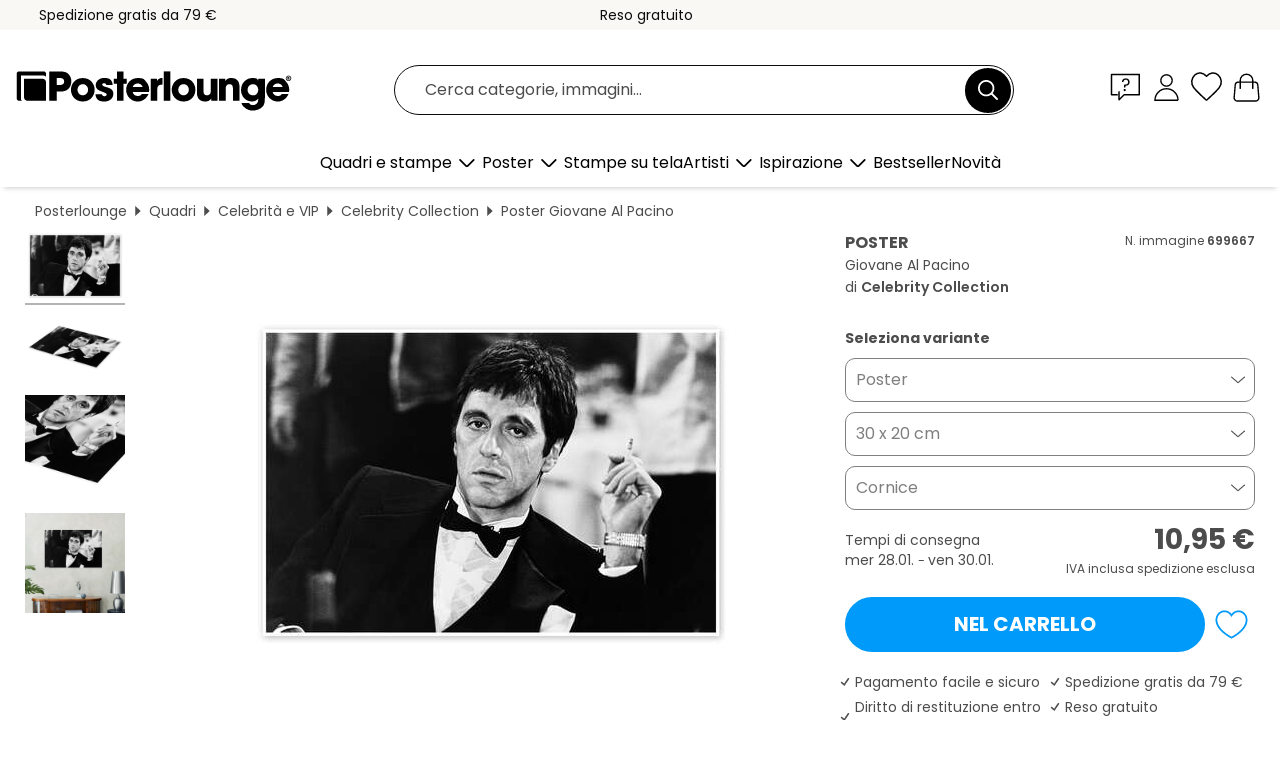

--- FILE ---
content_type: text/html; charset=utf-8
request_url: https://www.posterlounge.it/p/699667.html?paid=19754
body_size: 24499
content:
<!DOCTYPE html>
<html lang="it-IT">
<head>
    <meta charset="UTF-8">
    <style>@media (min-width:768px) and (max-width:991px){.hidden-sm{display:none!important}}@media (min-width:992px) and (max-width:1249px){.hidden-md{display:none!important}}@media (min-width:1250px){.hidden-lg{display:none!important}}</style><noscript><style>.lazyload{display:none!important}noscript>img {display:block;max-width:100%;height:auto}.thumbnail noscript>img {margin-left:auto;margin-right: auto}</style></noscript><style>.mazing-button-container{display:none;}</style><style>#pdv-productImageBox{text-align:center;height:500px;}#pdv-thumbnail-gallery-wrapper{width:120px}#pdv-productImageSrc{max-width: calc(100vw - 40px)}#pdv-thumbnail-gallery{margin:0;padding:0;list-style:none;min-width:112px;}.col-*{padding:0 10px}</style><style>#pdv-productImageBox{height:500px}</style>
    <link rel="preconnect" href="https://media.posterlounge.com"><link rel="preconnect" href="https://cdn.posterlounge.com">
    
    <link rel="preload" href="https://www.posterlounge.it/plugin/extern/bootstrap/fonts/glyphicons-halflings-regular.woff2" as="font" type="font/woff2" crossorigin="anonymous" /><link rel="preload" href="https://cdn.posterlounge.com/plugin/extern/bootstrap/js/includesFix.js" as="script" /><link rel="preload" href="https://www.posterlounge.it/plugin/extern/bootstrap/css/bootstrap.min.css" as="style" /><link rel="preload" href="https://cdn.posterlounge.com/plugin/extern/bootstrap/css/bootstrap-ms.css" as="style" /><link rel="preload" href="https://cdn.posterlounge.com/plugin/extern/bootstrap/js/bootstrap.min.js" as="script" /><link rel="preload" href="https://cdn.posterlounge.com/plugin/extern/bootstrapdialog/css/bootstrap-dialog.min.css" as="style" /><link rel="preload" href="https://cdn.posterlounge.com/plugin/extern/bootstrapdialog/js/bootstrap-dialog.min.js" as="script" /><link rel="preload" href="https://cdn.posterlounge.com/plugin/extern/lazysizes/css/custom-lazy-styles.min.css" as="style" /><link rel="preload" href="https://cdn.posterlounge.com/plugin/extern/flags/css/style.min.css" as="style" /><link rel="preload" href="https://www.posterlounge.it/css/c1bbfc088d42921c9750105b4a09a8c0.css" as="style" /><link rel="preload" href="https://www.posterlounge.it/controller/shop/main/webfonts.css?version=250916" as="style" />

    <title>Stampa “Giovane Al Pacino” di Celebrity Collection | Posterlounge.it</title>
    <meta name="description" content="Acquista da Posterlounge.it “Giovane Al Pacino” di Celebrity Collection su poster o stampa: ✔ Vasta scelta di materiali e formati ✔ Cornici disponibili e già montate ✔ Restituzione gratuita">
    <meta name="viewport" content="width=device-width, initial-scale=1">

    
        <meta name="robots" content="NOINDEX, FOLLOW">
    
        <meta property="og:type" content="product">
    <meta property="og:url" content="https://www.posterlounge.it/p/699667.html">
    <meta property="og:title" content="Celebrity Collection - Giovane Al Pacino">
    <meta property="og:description" content="Acquista da Posterlounge.it “Giovane Al Pacino” di Celebrity Collection su poster o stampa: ✔ Vasta scelta di materiali e formati ✔ Cornici disponibili e già montate ✔ Restituzione gratuita">
        <meta property="og:image" content="https://media.posterlounge.com/img/products/700000/699667/699667_poster_l.jpg">
    <meta name="thumbnail" content="https://media.posterlounge.com/img/products/700000/699667/699667_poster_l.jpg">
    
    <meta name="verify-v1" content="jsXi8zb7H6gcVbAXgm12JAChcd/3kQ5ZV0vGluy355s=">
    <meta name="p:domain_verify" content="2e6c603011a49bb49e22d0da3c726e2c">
    <meta name="msvalidate.01" content="0BEB495C0C44DA08B94EFD62E15B0E16">

    <meta name="apple-mobile-web-app-title" content="Posterlounge">
    <meta name="application-name" content="Posterlounge">
    <link rel="shortcut icon" type="image/x-icon" href="https://cdn.posterlounge.com/controller/shop/main/img/logo-icon.ico">
    <link rel="icon" type="image/svg+xml" href="https://cdn.posterlounge.com/controller/shop/main/img/logo-icon.svg">
    <link rel="icon" type="image/png" href="https://cdn.posterlounge.com/controller/shop/main/img/logo-icon-256px.png">
    <link rel="apple-touch-icon" href="https://cdn.posterlounge.com/controller/shop/main/img/apple-touch-icon-precomposed.png"
          sizes="180x180">

    <script type="text/javascript" src="https://cdn.posterlounge.com/plugin/extern/bootstrap/js/includesFix.js"></script><link rel="stylesheet" href="https://www.posterlounge.it/plugin/extern/bootstrap/css/bootstrap.min.css" type="text/css" /><link rel="stylesheet" href="https://cdn.posterlounge.com/plugin/extern/bootstrap/css/bootstrap-ms.css" type="text/css" /><link rel="stylesheet" href="https://cdn.posterlounge.com/plugin/extern/bootstrapdialog/css/bootstrap-dialog.min.css" type="text/css" /><link rel="stylesheet" href="https://cdn.posterlounge.com/plugin/extern/lazysizes/css/custom-lazy-styles.min.css?version=240620" type="text/css"/><link rel="stylesheet" href="https://cdn.posterlounge.com/plugin/extern/flags/css/style.min.css" type="text/css" /><link rel="stylesheet" href="https://www.posterlounge.it/css/c1bbfc088d42921c9750105b4a09a8c0.css" type="text/css" /><link rel="stylesheet" href="https://www.posterlounge.it/controller/shop/main/webfonts.css?version=250916" type="text/css" />
    <script>
				
				function initGTM()
				{
					(function(w,d,s,l,i){w[l]=w[l]||[];w[l].push({'gtm.start':new Date().getTime(),event:'gtm.js'});var f=d.getElementsByTagName(s)[0],j=d.createElement(s),dl=l!='dataLayer'?'&l='+l:'';j.async=true;j.src='https://gtm.posterlounge.it/gtm.js?id='+i+dl;f.parentNode.insertBefore(j,f);})(window,document,'script','dataLayer','GTM-KCWWWHL');
				}

				function getClientLayer()
				{
					
					dataLayer.push({ "event": "view_item_list", "ecommerce": { "item_list_name": "crosspromo", "currency": "EUR", "items": [{ "id": "755788", "name": "755788 - Brad Pitt und Jennifer Aniston","quantity": 1, "price": "8.95", "currency": "EUR", "index": 1 },{ "id": "318525", "name": "318525 - The Beatles","quantity": 1, "price": "8.95", "currency": "EUR", "index": 2 },{ "id": "760218", "name": "760218 - Sean Connery in &quot;Another ","quantity": 1, "price": "8.95", "currency": "EUR", "index": 3 },{ "id": "760460", "name": "760460 - Robert Redford in &quot;Inside","quantity": 1, "price": "8.95", "currency": "EUR", "index": 4 },{ "id": "366319", "name": "366319 - Alain Delon Close-up","quantity": 1, "price": "8.95", "currency": "EUR", "index": 5 },{ "id": "736546", "name": "736546 - David Bowie, The Hunger, 1983","quantity": 1, "price": "8.95", "currency": "EUR", "index": 6 },{ "id": "736273", "name": "736273 - The Supremes - London, 1964","quantity": 1, "price": "8.95", "currency": "EUR", "index": 7 },{ "id": "702765", "name": "702765 - Jack Nicholson","quantity": 1, "price": "8.95", "currency": "EUR", "index": 8 },{ "id": "760213", "name": "760213 - Alfred Hitchcock, 1963","quantity": 1, "price": "8.95", "currency": "EUR", "index": 9 },{ "id": "760329", "name": "760329 - Paul Newman in &quot;The Macki","quantity": 1, "price": "8.95", "currency": "EUR", "index": 10 },{ "id": "760251", "name": "760251 - Barbra Streisand in &quot;Funn","quantity": 1, "price": "8.95", "currency": "EUR", "index": 11 },{ "id": "617605", "name": "617605 - Robert Mitchum","quantity": 1, "price": "8.95", "currency": "EUR", "index": 12 }] }, "pin" : { "items": [{"product_id":"755788","product_price":"8.95","product_category":"crosspromo"},{"product_id":"318525","product_price":"8.95","product_category":"crosspromo"},{"product_id":"760218","product_price":"8.95","product_category":"crosspromo"},{"product_id":"760460","product_price":"8.95","product_category":"crosspromo"},{"product_id":"366319","product_price":"8.95","product_category":"crosspromo"},{"product_id":"736546","product_price":"8.95","product_category":"crosspromo"},{"product_id":"736273","product_price":"8.95","product_category":"crosspromo"},{"product_id":"702765","product_price":"8.95","product_category":"crosspromo"},{"product_id":"760213","product_price":"8.95","product_category":"crosspromo"},{"product_id":"760329","product_price":"8.95","product_category":"crosspromo"},{"product_id":"760251","product_price":"8.95","product_category":"crosspromo"},{"product_id":"617605","product_price":"8.95","product_category":"crosspromo"}] }, "meta" : { "item": { "id" : [755788,318525,760218,760460,366319,736546,736273,702765,760213,760329,760251,617605], "name": "crosspromo" } }, "algolia" : { "afterSearch": 0, "userToken": "ecd67c0a7bc56caadeabf87c65cb09d3", "userTokenAuth": "", "index": "Posterlounge_it", "queryId": "", "items": ["755788","318525","760218","760460","366319","736546","736273","702765","760213","760329","760251","617605"] } });
					dataLayer.push({ecommerce: undefined, pin: undefined, meta: undefined, algolia: undefined, search_term: undefined, klaviyo: undefined});
					dataLayer.push({ "event": "view_item", "ecommerce": { "currency": "EUR", "items": [{ "id": "699667", "variant": "Poster 30 x 20 cm", "name": "699667 - Giovane Al Pacino","brand": "Celebrity Collection","quantity": 1, "price": "10.95", "currency": "EUR", "index": 1 }], "value": "10.95" }, "pin" : { "items": [{ "product_id": "699667", "product_variant": "Poster 30 x 20 cm", "product_name": "699667 - Giovane Al Pacino", "brand": "PDS", "product_price": "10.95" }] }, "meta" : { "item" : { "id": "699667", "name": "699667 - Giovane Al Pacino", "price": "10.95", "quantity": "1", "variant": "Poster 30 x 20 cm" } }, "algolia" : { "afterSearch": 0, "userToken": "ecd67c0a7bc56caadeabf87c65cb09d3", "userTokenAuth": "", "index": "Posterlounge_it", "queryId": "", "items": ["699667"], "positions": [2] } });
					dataLayer.push({ecommerce: undefined, pin: undefined, meta: undefined, algolia: undefined, search_term: undefined, klaviyo: undefined});
				}
				
				function getServerLayer()
				{
					$(document).ajaxComplete(function (event, xhr, settings)
					{
					    var call = true;
					    if(typeof settings.url !== 'undefined')
					    {
					        if(settings.url.indexOf('noGTM=1') > 0)
					        {
					            call = false;
					        }
					    }
					    
					    if(call)
					    {
                            $.ajax({
                                type: 'POST',
                                url: 'https://www.posterlounge.it/plugin/extern/googletagmanager/ajax/get.php',
                                dataType: 'json',
                                global: false,
                                success: function (request)
                                {
                                    if(request != null)
                                    {
                                        if(request.status)
                                        {
                                            if(request.results.jsObjects !== 'undefined')
                                            {
                                                for(x=0;x<request.results.jsObjects.length;x++)
                                                {
                                                    dataLayer.push(JSON.parse(request.results.jsObjects[x]));
                                                }
                                            }
                                        }
                                    }
                                }
                            });
                        }
					});
				}
			
				function initGTMClientId()
				{
					$.ajax({
						type: 'POST',
						url: 'https://www.posterlounge.it/plugin/extern/googletagmanager/ajax/id.php',
						dataType: 'json',
						global: false,
						success: function (request)
						{
							if(request != null)
							{
								if(request.status)
								{
									if(request.results.id !== 'undefined')
									{
										initGTM();
										
										dataLayer.push({
											'event':		'client_id',
											'client_id':	request.results.id,
											'em_hash':	    request.results.em,
											'portal_id':	request.results.portal,
											'environment':  'production',
											'section' :     'detail_view',
											'ip_override':  request.results.ip,
											'user_agent':   request.results.ua,
											'test_dim1':    request.results.test_dim1,
											'test_dim2':    request.results.test_dim2,
											'test_dim3':    request.results.test_dim3,
											'test_algolia': request.results.test_algolia
										});
										
										getClientLayer();
										getServerLayer();
									}
								}
							}
						}
					});
				}
			</script><script>
			
			function getInfos(e,o)
			{   
				var cm = __cmp('getCMPData');
				var analytics = 0;
				if(cm.gdprApplies !== true || cm.vendorConsents.s26 === true)
				{
					analytics = 1;
				}
				
				$.ajax({
					type: 'POST',
					url: 'https://www.posterlounge.it/plugin/shop/cookiebanner/ajax/state.php',
					dataType: 'json',
					global: false,
					data:{
					  analytics: analytics
					}
				});
				
				if (typeof initGTMClientId == 'function') { 
					initGTMClientId();
				}
			}
		  
			document.addEventListener('DOMContentLoaded', function() 
			{
                let cmp = __cmp('getCMPData');
                if(typeof cmp === 'object' && cmp.cmpDataObject) {
                    getInfos(null, null);
                } else {
                    __cmp('addEventListener',['consent',getInfos,false],null);
                }
				
			});
		</script>

        
    <script type="application/ld+json">
        {
            "@context": "https://schema.org",
            "@type": "WebSite",
            "url": "https://www.posterlounge.it",
            "potentialAction": {
                "@type": "SearchAction",
                "target": "https://www.posterlounge.it/cerca.html?action=search&query={search_term_string}",
                "query-input": "required name=search_term_string"
            }
        }
    </script>
    
    
    
    <script type="application/ld+json">
        {
            "@context": "https://schema.org",
            "@type": "Organization",
            "name": "Posterlounge",
            "url": "https://www.posterlounge.it",
            "logo": "https://www.posterlounge.it/controller/shop/main/img/posterlounge-logo.svg",
            "sameAs": [
                "https://www.facebook.com/posterlounge",
                "https://www.pinterest.com/posterlounge/",
                "https://instagram.com/posterlounge/"
            ],
            "contactPoint": [
                {
                    "@type": "ContactPoint",
                    "telephone": "+49-341-33975900",
                    "contactType": "customer service"
                }
            ]
        }
    </script>
    
</head>

<body data-role="page" id="main" data-posterlounge-instant-intensity="500">
<noscript><iframe src="https://gtm.posterlounge.it/ns.html?id=GTM-KCWWWHL" height="0" width="0" style="display:none;visibility:hidden"></iframe></noscript><script>if(!"gdprAppliesGlobally" in window){window.gdprAppliesGlobally=true}if(!("cmp_id" in window)||window.cmp_id<1){window.cmp_id=0}if(!("cmp_cdid" in window)){window.cmp_cdid="48254329032d"}if(!("cmp_params" in window)){window.cmp_params=""}if(!("cmp_host" in window)){window.cmp_host="d.delivery.consentmanager.net"}if(!("cmp_cdn" in window)){window.cmp_cdn="cdn.consentmanager.net"}if(!("cmp_proto" in window)){window.cmp_proto="https:"}if(!("cmp_codesrc" in window)){window.cmp_codesrc="1"}window.cmp_getsupportedLangs=function(){var b=["DE","EN","FR","IT","NO","DA","FI","ES","PT","RO","BG","ET","EL","GA","HR","LV","LT","MT","NL","PL","SV","SK","SL","CS","HU","RU","SR","ZH","TR","UK","AR","BS"];if("cmp_customlanguages" in window){for(var a=0;a<window.cmp_customlanguages.length;a++){b.push(window.cmp_customlanguages[a].l.toUpperCase())}}return b};window.cmp_getRTLLangs=function(){var a=["AR"];if("cmp_customlanguages" in window){for(var b=0;b<window.cmp_customlanguages.length;b++){if("r" in window.cmp_customlanguages[b]&&window.cmp_customlanguages[b].r){a.push(window.cmp_customlanguages[b].l)}}}return a};window.cmp_getlang=function(j){if(typeof(j)!="boolean"){j=true}if(j&&typeof(cmp_getlang.usedlang)=="string"&&cmp_getlang.usedlang!==""){return cmp_getlang.usedlang}var g=window.cmp_getsupportedLangs();var c=[];var f=location.hash;var e=location.search;var a="languages" in navigator?navigator.languages:[];if(f.indexOf("cmplang=")!=-1){c.push(f.substr(f.indexOf("cmplang=")+8,2).toUpperCase())}else{if(e.indexOf("cmplang=")!=-1){c.push(e.substr(e.indexOf("cmplang=")+8,2).toUpperCase())}else{if("cmp_setlang" in window&&window.cmp_setlang!=""){c.push(window.cmp_setlang.toUpperCase())}else{if(a.length>0){for(var d=0;d<a.length;d++){c.push(a[d])}}}}}if("language" in navigator){c.push(navigator.language)}if("userLanguage" in navigator){c.push(navigator.userLanguage)}var h="";for(var d=0;d<c.length;d++){var b=c[d].toUpperCase();if(g.indexOf(b)!=-1){h=b;break}if(b.indexOf("-")!=-1){b=b.substr(0,2)}if(g.indexOf(b)!=-1){h=b;break}}if(h==""&&typeof(cmp_getlang.defaultlang)=="string"&&cmp_getlang.defaultlang!==""){return cmp_getlang.defaultlang}else{if(h==""){h="EN"}}h=h.toUpperCase();return h};(function(){var u=document;var v=u.getElementsByTagName;var h=window;var o="";var b="_en";if("cmp_getlang" in h){o=h.cmp_getlang().toLowerCase();if("cmp_customlanguages" in h){for(var q=0;q<h.cmp_customlanguages.length;q++){if(h.cmp_customlanguages[q].l.toUpperCase()==o.toUpperCase()){o="en";break}}}b="_"+o}function x(i,e){var w="";i+="=";var s=i.length;var d=location;if(d.hash.indexOf(i)!=-1){w=d.hash.substr(d.hash.indexOf(i)+s,9999)}else{if(d.search.indexOf(i)!=-1){w=d.search.substr(d.search.indexOf(i)+s,9999)}else{return e}}if(w.indexOf("&")!=-1){w=w.substr(0,w.indexOf("&"))}return w}var k=("cmp_proto" in h)?h.cmp_proto:"https:";if(k!="http:"&&k!="https:"){k="https:"}var g=("cmp_ref" in h)?h.cmp_ref:location.href;var j=u.createElement("script");j.setAttribute("data-cmp-ab","1");var c=x("cmpdesign","cmp_design" in h?h.cmp_design:"");var f=x("cmpregulationkey","cmp_regulationkey" in h?h.cmp_regulationkey:"");var r=x("cmpgppkey","cmp_gppkey" in h?h.cmp_gppkey:"");var n=x("cmpatt","cmp_att" in h?h.cmp_att:"");j.src=k+"//"+h.cmp_host+"/delivery/cmp.php?"+("cmp_id" in h&&h.cmp_id>0?"id="+h.cmp_id:"")+("cmp_cdid" in h?"&cdid="+h.cmp_cdid:"")+"&h="+encodeURIComponent(g)+(c!=""?"&cmpdesign="+encodeURIComponent(c):"")+(f!=""?"&cmpregulationkey="+encodeURIComponent(f):"")+(r!=""?"&cmpgppkey="+encodeURIComponent(r):"")+(n!=""?"&cmpatt="+encodeURIComponent(n):"")+("cmp_params" in h?"&"+h.cmp_params:"")+(u.cookie.length>0?"&__cmpfcc=1":"")+"&l="+o.toLowerCase()+"&o="+(new Date()).getTime();j.type="text/javascript";j.async=true;if(u.currentScript&&u.currentScript.parentElement){u.currentScript.parentElement.appendChild(j)}else{if(u.body){u.body.appendChild(j)}else{var t=v("body");if(t.length==0){t=v("div")}if(t.length==0){t=v("span")}if(t.length==0){t=v("ins")}if(t.length==0){t=v("script")}if(t.length==0){t=v("head")}if(t.length>0){t[0].appendChild(j)}}}var m="js";var p=x("cmpdebugunminimized","cmpdebugunminimized" in h?h.cmpdebugunminimized:0)>0?"":".min";var a=x("cmpdebugcoverage","cmp_debugcoverage" in h?h.cmp_debugcoverage:"");if(a=="1"){m="instrumented";p=""}var j=u.createElement("script");j.src=k+"//"+h.cmp_cdn+"/delivery/"+m+"/cmp"+b+p+".js";j.type="text/javascript";j.setAttribute("data-cmp-ab","1");j.async=true;if(u.currentScript&&u.currentScript.parentElement){u.currentScript.parentElement.appendChild(j)}else{if(u.body){u.body.appendChild(j)}else{var t=v("body");if(t.length==0){t=v("div")}if(t.length==0){t=v("span")}if(t.length==0){t=v("ins")}if(t.length==0){t=v("script")}if(t.length==0){t=v("head")}if(t.length>0){t[0].appendChild(j)}}}})();window.cmp_addFrame=function(b){if(!window.frames[b]){if(document.body){var a=document.createElement("iframe");a.style.cssText="display:none";if("cmp_cdn" in window&&"cmp_ultrablocking" in window&&window.cmp_ultrablocking>0){a.src="//"+window.cmp_cdn+"/delivery/empty.html"}a.name=b;a.setAttribute("title","Intentionally hidden, please ignore");a.setAttribute("role","none");a.setAttribute("tabindex","-1");document.body.appendChild(a)}else{window.setTimeout(window.cmp_addFrame,10,b)}}};window.cmp_rc=function(h){var b=document.cookie;var f="";var d=0;while(b!=""&&d<100){d++;while(b.substr(0,1)==" "){b=b.substr(1,b.length)}var g=b.substring(0,b.indexOf("="));if(b.indexOf(";")!=-1){var c=b.substring(b.indexOf("=")+1,b.indexOf(";"))}else{var c=b.substr(b.indexOf("=")+1,b.length)}if(h==g){f=c}var e=b.indexOf(";")+1;if(e==0){e=b.length}b=b.substring(e,b.length)}return(f)};window.cmp_stub=function(){var a=arguments;__cmp.a=__cmp.a||[];if(!a.length){return __cmp.a}else{if(a[0]==="ping"){if(a[1]===2){a[2]({gdprApplies:gdprAppliesGlobally,cmpLoaded:false,cmpStatus:"stub",displayStatus:"hidden",apiVersion:"2.2",cmpId:31},true)}else{a[2](false,true)}}else{if(a[0]==="getUSPData"){a[2]({version:1,uspString:window.cmp_rc("")},true)}else{if(a[0]==="getTCData"){__cmp.a.push([].slice.apply(a))}else{if(a[0]==="addEventListener"||a[0]==="removeEventListener"){__cmp.a.push([].slice.apply(a))}else{if(a.length==4&&a[3]===false){a[2]({},false)}else{__cmp.a.push([].slice.apply(a))}}}}}}};window.cmp_gpp_ping=function(){return{gppVersion:"1.0",cmpStatus:"stub",cmpDisplayStatus:"hidden",supportedAPIs:["tcfca","usnat","usca","usva","usco","usut","usct"],cmpId:31}};window.cmp_gppstub=function(){var a=arguments;__gpp.q=__gpp.q||[];if(!a.length){return __gpp.q}var g=a[0];var f=a.length>1?a[1]:null;var e=a.length>2?a[2]:null;if(g==="ping"){return window.cmp_gpp_ping()}else{if(g==="addEventListener"){__gpp.e=__gpp.e||[];if(!("lastId" in __gpp)){__gpp.lastId=0}__gpp.lastId++;var c=__gpp.lastId;__gpp.e.push({id:c,callback:f});return{eventName:"listenerRegistered",listenerId:c,data:true,pingData:window.cmp_gpp_ping()}}else{if(g==="removeEventListener"){var h=false;__gpp.e=__gpp.e||[];for(var d=0;d<__gpp.e.length;d++){if(__gpp.e[d].id==e){__gpp.e[d].splice(d,1);h=true;break}}return{eventName:"listenerRemoved",listenerId:e,data:h,pingData:window.cmp_gpp_ping()}}else{if(g==="getGPPData"){return{sectionId:3,gppVersion:1,sectionList:[],applicableSections:[0],gppString:"",pingData:window.cmp_gpp_ping()}}else{if(g==="hasSection"||g==="getSection"||g==="getField"){return null}else{__gpp.q.push([].slice.apply(a))}}}}}};window.cmp_msghandler=function(d){var a=typeof d.data==="string";try{var c=a?JSON.parse(d.data):d.data}catch(f){var c=null}if(typeof(c)==="object"&&c!==null&&"__cmpCall" in c){var b=c.__cmpCall;window.__cmp(b.command,b.parameter,function(h,g){var e={__cmpReturn:{returnValue:h,success:g,callId:b.callId}};d.source.postMessage(a?JSON.stringify(e):e,"*")})}if(typeof(c)==="object"&&c!==null&&"__uspapiCall" in c){var b=c.__uspapiCall;window.__uspapi(b.command,b.version,function(h,g){var e={__uspapiReturn:{returnValue:h,success:g,callId:b.callId}};d.source.postMessage(a?JSON.stringify(e):e,"*")})}if(typeof(c)==="object"&&c!==null&&"__tcfapiCall" in c){var b=c.__tcfapiCall;window.__tcfapi(b.command,b.version,function(h,g){var e={__tcfapiReturn:{returnValue:h,success:g,callId:b.callId}};d.source.postMessage(a?JSON.stringify(e):e,"*")},b.parameter)}if(typeof(c)==="object"&&c!==null&&"__gppCall" in c){var b=c.__gppCall;window.__gpp(b.command,function(h,g){var e={__gppReturn:{returnValue:h,success:g,callId:b.callId}};d.source.postMessage(a?JSON.stringify(e):e,"*")},"parameter" in b?b.parameter:null,"version" in b?b.version:1)}};window.cmp_setStub=function(a){if(!(a in window)||(typeof(window[a])!=="function"&&typeof(window[a])!=="object"&&(typeof(window[a])==="undefined"||window[a]!==null))){window[a]=window.cmp_stub;window[a].msgHandler=window.cmp_msghandler;window.addEventListener("message",window.cmp_msghandler,false)}};window.cmp_setGppStub=function(a){if(!(a in window)||(typeof(window[a])!=="function"&&typeof(window[a])!=="object"&&(typeof(window[a])==="undefined"||window[a]!==null))){window[a]=window.cmp_gppstub;window[a].msgHandler=window.cmp_msghandler;window.addEventListener("message",window.cmp_msghandler,false)}};window.cmp_addFrame("__cmpLocator");if(!("cmp_disableusp" in window)||!window.cmp_disableusp){window.cmp_addFrame("__uspapiLocator")}if(!("cmp_disabletcf" in window)||!window.cmp_disabletcf){window.cmp_addFrame("__tcfapiLocator")}if(!("cmp_disablegpp" in window)||!window.cmp_disablegpp){window.cmp_addFrame("__gppLocator")}window.cmp_setStub("__cmp");if(!("cmp_disabletcf" in window)||!window.cmp_disabletcf){window.cmp_setStub("__tcfapi")}if(!("cmp_disableusp" in window)||!window.cmp_disableusp){window.cmp_setStub("__uspapi")}if(!("cmp_disablegpp" in window)||!window.cmp_disablegpp){window.cmp_setGppStub("__gpp")};</script>
<div id="side-nav" class="side-nav">
    <!-- Mobile Nav, die den Content nach rechts verschiebt -->
    <div class="mobile-nav-left">
        <div class="mobile-nav-top">
            <div id="close-tab">Chiudi<span></span></div>
            <div id="side-nav-pageNavLogo">
                <a href="https://www.posterlounge.it" title="Poster e stampe di Posterlounge">&nbsp;</a>
            </div>
            <div id="mn-searchWrapper" class="search-wrapper">
                <form action="https://www.posterlounge.it/cerca.html" accept-charset="UTF-8" method="get" name="search" class="pos-rel searchFieldGroup">
                    <input name="action" type="hidden" value="search"/>
                    <div class="input-group">
                        <input
                                name="s_query"
                                id="mn-mainSearchInput"
                                type="text"
                                autocomplete="off"
                                placeholder="Cerca categorie, immagini..."
                                value=""
                                maxlength="250"
                                class="searchField"
                                aria-label="Barra di ricerca"
                        />
                        <div class="input-group-btn mega-menu-search-background">
                            <button type="button" class="btn mega-menu-searchBtn" aria-label="Cerca">&nbsp;</button>
                        </div>
                        <button type="button" class="btn searchClearBtnHeader"></button>
                    </div>
                </form>
            </div>
        </div>
        <nav>
            <div id="mobileNavbar">
                <ul class="nav navbar-nav">
                                                            <li class="has-children">
                                                <span class="nav-headline" role="button" tabindex="0" aria-expanded="false" aria-controls="subchildren-wallart">
                            Quadri e stampe
                            <span class="nav-toggle-btn arrow"></span>
                        </span>
                        <ul class="nav-children" id="subchildren-wallart">
                                                        <li>
                                <a class="nav-headline discoverAll" href="https://www.posterlounge.it/quadri/" title="Scopri tutto">
                                    <span>Scopri tutto</span>
                                </a>
                            </li>
                                                                                                                <li class="nav-subheadline has-children">
                                <span class="nav-headline" role="button" tabindex="0" aria-expanded="false" aria-controls="children-top_products">Prodotti
                                    <span class="nav-toggle-btn plus"></span>
                                </span>
                                <ul class="nav-children" id="children-top_products">
                                                                        <li>
                                        <a href="https://www.posterlounge.it/quadri/poster/" title="Poster">
                                            <span>Poster</span>
                                        </a>
                                    </li>
                                                                        <li>
                                        <a href="https://www.posterlounge.it/quadri/stampe-su-tela/" title="Stampe su tela">
                                            <span>Stampe su tela</span>
                                        </a>
                                    </li>
                                                                        <li>
                                        <a href="https://www.posterlounge.it/quadri/stampe-su-alluminio/" title="Stampe su alluminio">
                                            <span>Stampe su alluminio</span>
                                        </a>
                                    </li>
                                                                        <li>
                                        <a href="https://www.posterlounge.it/quadri/stampe-su-vetro-acrilico/" title="Stampe su vetro acrilico">
                                            <span>Stampe su vetro acrilico</span>
                                        </a>
                                    </li>
                                                                        <li>
                                        <a href="https://www.posterlounge.it/quadri/stampe-su-legno/" title="Stampe su legno">
                                            <span>Stampe su legno</span>
                                        </a>
                                    </li>
                                                                        <li>
                                        <a href="https://www.posterlounge.it/quadri/stampe-su-plexi-alluminio/" title="Stampe su plexi-alluminio">
                                            <span>Stampe su plexi-alluminio</span>
                                        </a>
                                    </li>
                                                                        <li>
                                        <a href="https://www.posterlounge.it/quadri/stampe-artistiche/" title="Stampe artistiche">
                                            <span>Stampe artistiche</span>
                                        </a>
                                    </li>
                                                                        <li>
                                        <a href="https://www.posterlounge.it/quadri/stampe-su-pvc/" title="Stampe su PVC">
                                            <span>Stampe su PVC</span>
                                        </a>
                                    </li>
                                                                        <li>
                                        <a href="https://www.posterlounge.it/quadri/adesivi-murali/" title="Adesivi murali">
                                            <span>Adesivi murali</span>
                                        </a>
                                    </li>
                                                                        <li>
                                        <a href="https://www.posterlounge.it/quadri/stampe-su-lavagna-magnetica/" title="Stampe su lavagna magnetica">
                                            <span>Stampe su lavagna magnetica</span>
                                        </a>
                                    </li>
                                                                        <li>
                                        <a href="https://www.posterlounge.it/quadri/adesivi-per-porte/" title="Adesivi per porte">
                                            <span>Adesivi per porte</span>
                                        </a>
                                    </li>
                                                                        <li>
                                        <a href="https://www.posterlounge.it/quadri/poster-per-porte/" title="Poster per porte">
                                            <span>Poster per porte</span>
                                        </a>
                                    </li>
                                                                        <li>
                                        <a href="https://www.posterlounge.it/quadri/poster-da-colorare/" title="Poster da colorare">
                                            <span>Poster da colorare</span>
                                        </a>
                                    </li>
                                                                        <li>
                                        <a href="https://www.posterlounge.it/quadri/buoni/" title="Buoni">
                                            <span>Buoni</span>
                                        </a>
                                    </li>
                                                                        <li>
                                        <a href="https://www.posterlounge.it/quadri/calendari-da-muro/" title="Calendari da muro">
                                            <span>Calendari da muro</span>
                                        </a>
                                    </li>
                                                                    </ul>
                            </li>
                                                                                                                <li class="nav-subheadline has-children">
                                <span class="nav-headline" role="button" tabindex="0" aria-expanded="false" aria-controls="children-popular_art_styles">Stili artistici popolari
                                    <span class="nav-toggle-btn plus"></span>
                                </span>
                                <ul class="nav-children" id="children-popular_art_styles">
                                                                        <li>
                                        <a href="https://www.posterlounge.it/quadri/fauvismo/" title="Fauvismo">
                                            <span>Fauvismo</span>
                                        </a>
                                    </li>
                                                                        <li>
                                        <a href="https://www.posterlounge.it/quadri/poster/impressionismo/" title="Impressionismo">
                                            <span>Impressionismo</span>
                                        </a>
                                    </li>
                                                                        <li>
                                        <a href="https://www.posterlounge.it/quadri/arte-astratta/" title="Arte Astratta">
                                            <span>Arte Astratta</span>
                                        </a>
                                    </li>
                                                                        <li>
                                        <a href="https://www.posterlounge.it/quadri/asian-art/" title="Arte asiatica">
                                            <span>Arte asiatica</span>
                                        </a>
                                    </li>
                                                                        <li>
                                        <a href="https://www.posterlounge.it/quadri/pittura-ad-acquerello/" title="Pittura ad acquerello">
                                            <span>Pittura ad acquerello</span>
                                        </a>
                                    </li>
                                                                        <li>
                                        <a href="https://www.posterlounge.it/quadri/mash-up-art/" title="Mash Up Art">
                                            <span>Mash Up Art</span>
                                        </a>
                                    </li>
                                                                        <li>
                                        <a href="https://www.posterlounge.it/quadri/surrealismo/" title="Surrealismo">
                                            <span>Surrealismo</span>
                                        </a>
                                    </li>
                                                                        <li>
                                        <a href="https://www.posterlounge.it/quadri/bauhaus/" title="Bauhaus">
                                            <span>Bauhaus</span>
                                        </a>
                                    </li>
                                                                        <li>
                                        <a href="https://www.posterlounge.it/quadri/arte-digitale/" title="Arte digitale">
                                            <span>Arte digitale</span>
                                        </a>
                                    </li>
                                                                        <li>
                                        <a href="https://www.posterlounge.it/quadri/fotografia/" title="Fotografia">
                                            <span>Fotografia</span>
                                        </a>
                                    </li>
                                                                        <li>
                                        <a href="https://www.posterlounge.it/quadri/disegni-e-schizzi/" title="Disegni e schizzi">
                                            <span>Disegni e schizzi</span>
                                        </a>
                                    </li>
                                                                    </ul>
                            </li>
                                                                                                                <li class="nav-subheadline has-children">
                                <span class="nav-headline" role="button" tabindex="0" aria-expanded="false" aria-controls="children-popular_rooms">Ambienti prediletti
                                    <span class="nav-toggle-btn plus"></span>
                                </span>
                                <ul class="nav-children" id="children-popular_rooms">
                                                                        <li>
                                        <a href="https://www.posterlounge.it/quadri/soggiorno/" title="Quadri e stampe per il soggiorno">
                                            <span>Quadri e stampe per il soggiorno</span>
                                        </a>
                                    </li>
                                                                        <li>
                                        <a href="https://www.posterlounge.it/quadri/camera-da-letto/" title="Quadri e stampe per la camera da letto">
                                            <span>Quadri e stampe per la camera da letto</span>
                                        </a>
                                    </li>
                                                                        <li>
                                        <a href="https://www.posterlounge.it/quadri/cucina/" title="Quadri e stampe per la cucina">
                                            <span>Quadri e stampe per la cucina</span>
                                        </a>
                                    </li>
                                                                        <li>
                                        <a href="https://www.posterlounge.it/quadri/bagno/" title="Quadri e stampe per il bagno">
                                            <span>Quadri e stampe per il bagno</span>
                                        </a>
                                    </li>
                                                                        <li>
                                        <a href="https://www.posterlounge.it/quadri/camera-dei-bambini/" title="Quadri e stampe per la cameretta">
                                            <span>Quadri e stampe per la cameretta</span>
                                        </a>
                                    </li>
                                                                        <li>
                                        <a href="https://www.posterlounge.it/quadri/ufficio/" title="Quadri e stampe per l’ufficio">
                                            <span>Quadri e stampe per l’ufficio</span>
                                        </a>
                                    </li>
                                                                    </ul>
                            </li>
                                                                                                                <li class="nav-subheadline has-children">
                                <span class="nav-headline" role="button" tabindex="0" aria-expanded="false" aria-controls="children-popular_styles">Stili d’arredamento più amati
                                    <span class="nav-toggle-btn plus"></span>
                                </span>
                                <ul class="nav-children" id="children-popular_styles">
                                                                        <li>
                                        <a href="https://www.posterlounge.it/quadri/japandi/" title="Japandi">
                                            <span>Japandi</span>
                                        </a>
                                    </li>
                                                                        <li>
                                        <a href="https://www.posterlounge.it/quadri/boho-chic/" title="Boho chic">
                                            <span>Boho chic</span>
                                        </a>
                                    </li>
                                                                        <li>
                                        <a href="https://www.posterlounge.it/quadri/moderno/" title="Moderno">
                                            <span>Moderno</span>
                                        </a>
                                    </li>
                                                                        <li>
                                        <a href="https://www.posterlounge.it/quadri/mid-century-modern/" title="Mid-century modern">
                                            <span>Mid-century modern</span>
                                        </a>
                                    </li>
                                                                        <li>
                                        <a href="https://www.posterlounge.it/quadri/marittimo/" title="Marittimo">
                                            <span>Marittimo</span>
                                        </a>
                                    </li>
                                                                        <li>
                                        <a href="https://www.posterlounge.it/quadri/vintage/" title="Vintage">
                                            <span>Vintage</span>
                                        </a>
                                    </li>
                                                                        <li>
                                        <a href="https://www.posterlounge.it/quadri/scandinavo/" title="Scandinavo">
                                            <span>Scandinavo</span>
                                        </a>
                                    </li>
                                                                        <li>
                                        <a href="https://www.posterlounge.it/quadri/campagnolo/" title="Campagnolo">
                                            <span>Campagnolo</span>
                                        </a>
                                    </li>
                                                                        <li>
                                        <a href="https://www.posterlounge.it/quadri/minimalista/" title="Minimalista">
                                            <span>Minimalista</span>
                                        </a>
                                    </li>
                                                                    </ul>
                            </li>
                                                                                </ul>
                                            </li>
                                                                                <li class="has-children">
                                                <span class="nav-headline" role="button" tabindex="0" aria-expanded="false" aria-controls="subchildren-poster">
                            Poster
                            <span class="nav-toggle-btn arrow"></span>
                        </span>
                        <ul class="nav-children" id="subchildren-poster">
                                                        <li>
                                <a class="nav-headline discoverAll" href="https://www.posterlounge.it/quadri/poster/" title="Scopri tutto">
                                    <span>Scopri tutto</span>
                                </a>
                            </li>
                                                                                                                <li class="nav-subheadline has-children">
                                <span class="nav-headline" role="button" tabindex="0" aria-expanded="false" aria-controls="children-top_poster_categories">Categorie più selezionate
                                    <span class="nav-toggle-btn plus"></span>
                                </span>
                                <ul class="nav-children" id="children-top_poster_categories">
                                                                        <li>
                                        <a href="https://www.posterlounge.it/quadri/poster/film/" title="Poster e locandine di film">
                                            <span>Poster di film</span>
                                        </a>
                                    </li>
                                                                        <li>
                                        <a href="https://www.posterlounge.it/quadri/poster/mangas/" title="Poster anime">
                                            <span>Poster anime</span>
                                        </a>
                                    </li>
                                                                        <li>
                                        <a href="https://www.posterlounge.it/quadri/poster/animali/" title="Poster di animali">
                                            <span>Poster di animali</span>
                                        </a>
                                    </li>
                                                                        <li>
                                        <a href="https://www.posterlounge.it/quadri/poster/citta/" title="Poster di città">
                                            <span>Poster di città</span>
                                        </a>
                                    </li>
                                                                        <li>
                                        <a href="https://www.posterlounge.it/quadri/poster/detti-e-citazioni/" title="Detti e citazioni">
                                            <span>Detti e citazioni</span>
                                        </a>
                                    </li>
                                                                        <li>
                                        <a href="https://www.posterlounge.it/quadri/poster/musica-e-ballo/" title="Poster di musica">
                                            <span>Poster di musica</span>
                                        </a>
                                    </li>
                                                                        <li>
                                        <a href="https://www.posterlounge.it/quadri/poster/sport/" title="Poster di sport">
                                            <span>Poster di sport</span>
                                        </a>
                                    </li>
                                                                        <li>
                                        <a href="https://www.posterlounge.it/quadri/poster/mappe-e-mappamondo/" title="Mappe e mappamondo">
                                            <span>Mappe e mappamondo</span>
                                        </a>
                                    </li>
                                                                        <li>
                                        <a href="https://www.posterlounge.it/quadri/poster/botanica/" title="Poster botanici">
                                            <span>Poster botanici</span>
                                        </a>
                                    </li>
                                                                        <li>
                                        <a href="https://www.posterlounge.it/quadri/poster/natura/" title="Poster della natura">
                                            <span>Poster della natura</span>
                                        </a>
                                    </li>
                                                                        <li>
                                        <a href="https://www.posterlounge.it/quadri/poster/architettura/" title="Poster di architettura">
                                            <span>Poster di architettura</span>
                                        </a>
                                    </li>
                                                                        <li>
                                        <a href="https://www.posterlounge.it/quadri/poster/imparare-e-sapere/" title="Poster didattici">
                                            <span>Poster didattici</span>
                                        </a>
                                    </li>
                                                                    </ul>
                            </li>
                                                                                                                <li class="nav-subheadline has-children">
                                <span class="nav-headline" role="button" tabindex="0" aria-expanded="false" aria-controls="children-trends_inspiration">Tendenze e ispirazioni
                                    <span class="nav-toggle-btn plus"></span>
                                </span>
                                <ul class="nav-children" id="children-trends_inspiration">
                                                                        <li>
                                        <a href="https://www.posterlounge.it/quadri/poster/bauhaus/" title="Poster Bauhaus">
                                            <span>Poster Bauhaus</span>
                                        </a>
                                    </li>
                                                                        <li>
                                        <a href="https://www.posterlounge.it/quadri/poster/retro/" title="Poster rétro">
                                            <span>Poster rétro</span>
                                        </a>
                                    </li>
                                                                        <li>
                                        <a href="https://www.posterlounge.it/quadri/poster/japandi/" title="Poster in stile Japandi">
                                            <span>Poster in stile Japandi</span>
                                        </a>
                                    </li>
                                                                        <li>
                                        <a href="https://www.posterlounge.it/quadri/poster/nero-e-bianco/" title="Poster in bianco e nero">
                                            <span>Poster in bianco e nero</span>
                                        </a>
                                    </li>
                                                                        <li>
                                        <a href="https://www.posterlounge.it/quadri/poster/cocktail/" title="Poster di cocktail">
                                            <span>Poster di cocktail</span>
                                        </a>
                                    </li>
                                                                        <li>
                                        <a href="https://www.posterlounge.it/quadri/poster/vintage/" title="Poster vintage">
                                            <span>Poster vintage</span>
                                        </a>
                                    </li>
                                                                        <li>
                                        <a href="https://www.posterlounge.it/collezione/exhibition-posters.html" title="Locandine d’arte">
                                            <span>Locandine d’arte</span>
                                        </a>
                                    </li>
                                                                        <li>
                                        <a href="https://www.posterlounge.it/quadri/poster/caffe/" title="Poster di caffè">
                                            <span>Poster di caffè</span>
                                        </a>
                                    </li>
                                                                    </ul>
                            </li>
                                                                                                                <li class="nav-subheadline has-children">
                                <span class="nav-headline" role="button" tabindex="0" aria-expanded="false" aria-controls="children-poster_rooms">Ambienti prediletti
                                    <span class="nav-toggle-btn plus"></span>
                                </span>
                                <ul class="nav-children" id="children-poster_rooms">
                                                                        <li>
                                        <a href="https://www.posterlounge.it/quadri/poster/soggiorno/" title="Poster per il soggiorno">
                                            <span>Poster per il soggiorno</span>
                                        </a>
                                    </li>
                                                                        <li>
                                        <a href="https://www.posterlounge.it/quadri/poster/cucina/" title="Poster per la cucina">
                                            <span>Poster per la cucina</span>
                                        </a>
                                    </li>
                                                                        <li>
                                        <a href="https://www.posterlounge.it/quadri/poster/camera-da-letto/" title="Poster per la camera da letto">
                                            <span>Poster per la camera da letto</span>
                                        </a>
                                    </li>
                                                                        <li>
                                        <a href="https://www.posterlounge.it/quadri/poster/camera-dei-bambini/" title="Poster per la cameretta">
                                            <span>Poster per la cameretta</span>
                                        </a>
                                    </li>
                                                                        <li>
                                        <a href="https://www.posterlounge.it/quadri/poster/ufficio/" title="Poster per l’ufficio">
                                            <span>Poster per l’ufficio</span>
                                        </a>
                                    </li>
                                                                    </ul>
                            </li>
                                                                                </ul>
                                            </li>
                                                                                <li class="">
                                                <a href="https://www.posterlounge.it/quadri/stampe-su-tela/" class="nav-headline" title="Stampe su tela">
                            Stampe su tela
                            <span class="nav-toggle-btn arrow"></span>
                        </a>
                                            </li>
                                                                                <li class="has-children">
                                                <span class="nav-headline" role="button" tabindex="0" aria-expanded="false" aria-controls="subchildren-artist">
                            Artisti
                            <span class="nav-toggle-btn arrow"></span>
                        </span>
                        <ul class="nav-children" id="subchildren-artist">
                                                                                                                <li class="nav-subheadline has-children">
                                <span class="nav-headline" role="button" tabindex="0" aria-expanded="false" aria-controls="children-artistsTop">Artisti più amati
                                    <span class="nav-toggle-btn plus"></span>
                                </span>
                                <ul class="nav-children" id="children-artistsTop">
                                                                        <li>
                                        <a href="https://www.posterlounge.it/artisti/vincent-van-gogh/" title="Vincent van Gogh">
                                            <span>Vincent van Gogh</span>
                                        </a>
                                    </li>
                                                                        <li>
                                        <a href="https://www.posterlounge.it/artisti/alfons-mucha/" title="Alfons Mucha">
                                            <span>Alfons Mucha</span>
                                        </a>
                                    </li>
                                                                        <li>
                                        <a href="https://www.posterlounge.it/artisti/william-morris/" title="William Morris">
                                            <span>William Morris</span>
                                        </a>
                                    </li>
                                                                        <li>
                                        <a href="https://www.posterlounge.it/artisti/claude-monet/" title="Claude Monet">
                                            <span>Claude Monet</span>
                                        </a>
                                    </li>
                                                                        <li>
                                        <a href="https://www.posterlounge.it/artisti/frida-kahlo/" title="Frida Kahlo">
                                            <span>Frida Kahlo</span>
                                        </a>
                                    </li>
                                                                        <li>
                                        <a href="https://www.posterlounge.it/artisti/frank-moth/" title="Frank Moth">
                                            <span>Frank Moth</span>
                                        </a>
                                    </li>
                                                                        <li>
                                        <a href="https://www.posterlounge.it/artisti/paul-klee/" title="Paul Klee">
                                            <span>Paul Klee</span>
                                        </a>
                                    </li>
                                                                        <li>
                                        <a href="https://www.posterlounge.it/artisti/gustav-klimt/" title="Gustav Klimt">
                                            <span>Gustav Klimt</span>
                                        </a>
                                    </li>
                                                                        <li>
                                        <a href="https://www.posterlounge.it/artisti/henri-matisse/" title="Henri Matisse">
                                            <span>Henri Matisse</span>
                                        </a>
                                    </li>
                                                                        <li>
                                        <a href="https://www.posterlounge.it/artisti/matsumoto-hoji/" title="Matsumoto Hoji">
                                            <span>Matsumoto Hoji</span>
                                        </a>
                                    </li>
                                                                        <li>
                                        <a href="https://www.posterlounge.it/artisti/catsanddotz/" title="CatsAndDotz">
                                            <span>CatsAndDotz</span>
                                        </a>
                                    </li>
                                                                        <li>
                                        <a href="https://www.posterlounge.it/artisti/tamara-de-lempicka/" title="Tamara de Lempicka">
                                            <span>Tamara de Lempicka</span>
                                        </a>
                                    </li>
                                                                    </ul>
                            </li>
                                                                                                                <li class="nav-subheadline has-children">
                                <span class="nav-headline" role="button" tabindex="0" aria-expanded="false" aria-controls="children-artistsNew">Nuovi artisti
                                    <span class="nav-toggle-btn plus"></span>
                                </span>
                                <ul class="nav-children" id="children-artistsNew">
                                                                        <li>
                                        <a href="https://www.posterlounge.it/artisti/branka-kodzoman/" title="Branka Kodžoman">
                                            <span>Branka Kodžoman</span>
                                        </a>
                                    </li>
                                                                        <li>
                                        <a href="https://www.posterlounge.it/artisti/raoul-dufy/" title="Raoul Dufy">
                                            <span>Raoul Dufy</span>
                                        </a>
                                    </li>
                                                                        <li>
                                        <a href="https://www.posterlounge.it/artisti/eduard-warkentin/" title="Eduard Warkentin">
                                            <span>Eduard Warkentin</span>
                                        </a>
                                    </li>
                                                                        <li>
                                        <a href="https://www.posterlounge.it/artisti/urchin-bay/" title="Urchin Bay">
                                            <span>Urchin Bay</span>
                                        </a>
                                    </li>
                                                                        <li>
                                        <a href="https://www.posterlounge.it/artisti/annick/" title="Annick">
                                            <span>Annick</span>
                                        </a>
                                    </li>
                                                                        <li>
                                        <a href="https://www.posterlounge.it/artisti/thingdesign/" title="ThingDesign">
                                            <span>ThingDesign</span>
                                        </a>
                                    </li>
                                                                        <li>
                                        <a href="https://www.posterlounge.it/artisti/artsy-sesta/" title="Artsy Sesta">
                                            <span>Artsy Sesta</span>
                                        </a>
                                    </li>
                                                                        <li>
                                        <a href="https://www.posterlounge.it/artisti/adriano-oliveira/" title="Adriano Oliveira">
                                            <span>Adriano Oliveira</span>
                                        </a>
                                    </li>
                                                                        <li>
                                        <a href="https://www.posterlounge.it/artisti/lucas-tiefenthaler/" title="Lucas Tiefenthaler">
                                            <span>Lucas Tiefenthaler</span>
                                        </a>
                                    </li>
                                                                        <li>
                                        <a href="https://www.posterlounge.it/artisti/petra-meikle/" title="Petra Meikle">
                                            <span>Petra Meikle</span>
                                        </a>
                                    </li>
                                                                    </ul>
                            </li>
                                                                                                                <li class="nav-subheadline has-children">
                                <span class="nav-headline" role="button" tabindex="0" aria-expanded="false" aria-controls="children-artists_collection">Collezioni d’artista
                                    <span class="nav-toggle-btn plus"></span>
                                </span>
                                <ul class="nav-children" id="children-artists_collection">
                                                                        <li>
                                        <a href="https://www.posterlounge.it/the-colourful-crew/" title="The Colourful Crew">
                                            <span>The Colourful Crew</span>
                                        </a>
                                    </li>
                                                                        <li>
                                        <a href="https://www.posterlounge.it/the-fun-makers/" title="The Fun Makers">
                                            <span>The Fun Makers</span>
                                        </a>
                                    </li>
                                                                        <li>
                                        <a href="https://www.posterlounge.it/the-animal-lovers/" title="The Animal Lovers">
                                            <span>The Animal Lovers</span>
                                        </a>
                                    </li>
                                                                        <li>
                                        <a href="https://www.posterlounge.it/the-ai-specialists/" title="The AI Specialists">
                                            <span>The AI Specialists</span>
                                        </a>
                                    </li>
                                                                        <li>
                                        <a href="https://www.posterlounge.it/the-collage-crafters/" title="The Collage Crafters">
                                            <span>The Collage Crafters</span>
                                        </a>
                                    </li>
                                                                        <li>
                                        <a href="https://www.posterlounge.it/the-world-travellers/" title="The World Travellers">
                                            <span>The World Travellers</span>
                                        </a>
                                    </li>
                                                                        <li>
                                        <a href="https://www.posterlounge.it/the-retro-designers/" title="The Retro Designers">
                                            <span>The Retro Designers</span>
                                        </a>
                                    </li>
                                                                        <li>
                                        <a href="https://www.posterlounge.it/the-nature-lovers/" title="The Nature Lovers">
                                            <span>The Nature Lovers</span>
                                        </a>
                                    </li>
                                                                        <li>
                                        <a href="https://www.posterlounge.it/the-sports-maniacs/" title="The Sports Maniacs">
                                            <span>The Sports Maniacs</span>
                                        </a>
                                    </li>
                                                                        <li>
                                        <a href="https://www.posterlounge.it/the-hilarious-paintings/" title="The Hilarious Paintings">
                                            <span>The Hilarious Paintings</span>
                                        </a>
                                    </li>
                                                                        <li>
                                        <a href="https://www.posterlounge.it/the-minimalists/" title="The Minimalists">
                                            <span>The Minimalists</span>
                                        </a>
                                    </li>
                                                                    </ul>
                            </li>
                                                                                </ul>
                                            </li>
                                                                                <li class="has-children">
                                                <span class="nav-headline" role="button" tabindex="0" aria-expanded="false" aria-controls="subchildren-inspiration">
                            Ispirazione
                            <span class="nav-toggle-btn arrow"></span>
                        </span>
                        <ul class="nav-children" id="subchildren-inspiration">
                                                                                                                <li class="nav-subheadline has-children">
                                <span class="nav-headline" role="button" tabindex="0" aria-expanded="false" aria-controls="children-poster_colors">Colori più popolari
                                    <span class="nav-toggle-btn plus"></span>
                                </span>
                                <ul class="nav-children" id="children-poster_colors">
                                                                        <li>
                                        <a href="https://www.posterlounge.it/quadri/beige/" title="Quadri e stampe in beige">
                                            <span>Quadri e stampe in beige</span>
                                        </a>
                                    </li>
                                                                        <li>
                                        <a href="https://www.posterlounge.it/quadri/arancione/" title="Quadri e stampe in arancione">
                                            <span>Quadri e stampe in arancione</span>
                                        </a>
                                    </li>
                                                                        <li>
                                        <a href="https://www.posterlounge.it/quadri/pastello/" title="Quadri e stampe pastello">
                                            <span>Quadri e stampe pastello</span>
                                        </a>
                                    </li>
                                                                        <li>
                                        <a href="https://www.posterlounge.it/quadri/rosato/" title="Quadri e stampe in rosa">
                                            <span>Quadri e stampe in rosa</span>
                                        </a>
                                    </li>
                                                                        <li>
                                        <a href="https://www.posterlounge.it/quadri/nero-e-bianco/" title="Quadri in bianco e nero">
                                            <span>Quadri in bianco e nero</span>
                                        </a>
                                    </li>
                                                                        <li>
                                        <a href="https://www.posterlounge.it/quadri/verde/" title="Quadri e stampe in verde">
                                            <span>Quadri e stampe in verde</span>
                                        </a>
                                    </li>
                                                                        <li>
                                        <a href="https://www.posterlounge.it/quadri/rosso/" title="Quadri e stampe in rosso">
                                            <span>Quadri e stampe in rosso</span>
                                        </a>
                                    </li>
                                                                        <li>
                                        <a href="https://www.posterlounge.it/quadri/blu/" title="Quadri e stampe in blu">
                                            <span>Quadri e stampe in blu</span>
                                        </a>
                                    </li>
                                                                    </ul>
                            </li>
                                                                                                                <li class="nav-subheadline has-children">
                                <span class="nav-headline" role="button" tabindex="0" aria-expanded="false" aria-controls="children-top_collections">Collezioni più amate
                                    <span class="nav-toggle-btn plus"></span>
                                </span>
                                <ul class="nav-children" id="children-top_collections">
                                                                        <li>
                                        <a href="https://www.posterlounge.it/the-great-women-artists/" title="The Great Women Artists">
                                            <span>The Great Women Artists</span>
                                        </a>
                                    </li>
                                                                        <li>
                                        <a href="https://www.posterlounge.it/matisse-and-beyond/" title="Matisse & Beyond">
                                            <span>Matisse & Beyond</span>
                                        </a>
                                    </li>
                                                                        <li>
                                        <a href="https://www.posterlounge.it/minimal-still-life/" title="Minimal Still Life">
                                            <span>Minimal Still Life</span>
                                        </a>
                                    </li>
                                                                        <li>
                                        <a href="https://www.posterlounge.it/quadri/idee-regali/" title="Idee regali">
                                            <span>Idee regali</span>
                                        </a>
                                    </li>
                                                                        <li>
                                        <a href="https://www.posterlounge.it/quadri/food-culture/" title="Food Culture">
                                            <span>Food Culture</span>
                                        </a>
                                    </li>
                                                                    </ul>
                            </li>
                                                                                </ul>
                                            </li>
                                                                                <li class="">
                                                <a href="https://www.posterlounge.it/piu-venduti/" class="nav-headline" title="Bestseller">
                            Bestseller
                            <span class="nav-toggle-btn arrow"></span>
                        </a>
                                            </li>
                                                                                <li class="">
                                                <a href="https://www.posterlounge.it/novita/" class="nav-headline" title="Novità">
                            Novità
                            <span class="nav-toggle-btn arrow"></span>
                        </a>
                                            </li>
                                                                                                                                        </ul>
            </div>
        </nav>
    </div>
    <div id="mobile-navbar-footer">
        <div id="mobile-navbar-help">
            <span class="mob-support"></span>
            <span class="help-label">Assistenza e servizio clienti</span>
            <span id="help-toggle" class="icon-down"></span>
        </div>

        <div id="mobile-help-panel">
            <div class="help-popup-content">
                <div class="help-links">
                                        <a href="https://www.posterlounge.it/aiuto/" class="help-link uppercase">Informazioni per i clienti<span class="popup-vector"></span></a>
                </div>
                <div class="help-contact">
                    <span class="support-image"></span>
                    <p>Scrivici:<br>
                        <a class="mail" href="mailto:servizio@posterlounge.it">servizio@posterlounge.it</a>
                    </p>
                </div>
            </div>
        </div>
        <div id="mobile-navbar-btn-box">
                                    <a class="mobile-navbar-btn" href="https://www.posterlounge.it/il-mio-account.html" title="Il mio account">
                <span id="mob-account"></span>
                <span>Il mio account</span>
            </a>
                        
                        <a class="mobile-navbar-btn pos-rel" href="https://www.posterlounge.it/lista-desideri.html" title="Chiudi il menu">
                <span id="mob-wishlist"></span>
                <span>Chiudi il menu</span>
                <span class="pageNavWishlistCount pageNavBubble" style="display:none;"> 0</span>
            </a>
                    </div>
    </div>
</div>
<div class="mobile-nav-overlay"></div>
<div id="supportPopup" class="support-popup hidden" aria-hidden="true" role="dialog">
    <div class="popup-arrow"></div>
    <button class="popup-close" aria-label="Chiudi"></button>

    <div class="popup-header">
        <span class="mob-support"></span>
        <span class="help-label">Assistenza e servizio clienti</span>
    </div>

    <div class="help-popup-content">
        <div class="help-links">
                        <a href="https://www.posterlounge.it/aiuto/" class="help-link uppercase">Informazioni per i clienti<span class="popup-vector"></span></a>
        </div>
        <div class="help-contact">
            <span class="support-image"></span>
            <p>Scrivici:<br>
                <a class="mail" href="mailto:servizio@posterlounge.it">servizio@posterlounge.it</a>
            </p>
        </div>
    </div>
</div>
<div id="header-placeholder"></div>
<div id="headerWrapper">
        <!-- Navigation für SM, MS und XS -->
    <nav class="mobile-top-nav hidden-lg hidden-md">
        <div id="containerBanner">
            <div class="banner-item transPlugin"><div tabindex="-1" class="trustpilot-widget" data-locale="it-IT" data-template-id="5419b732fbfb950b10de65e5" data-businessunit-id="6565dbd9f7fc2e73d9cd3d21" data-style-height="24px" data-style-width="320px" data-theme="light" data-font-family="Open Sans" data-text-color="#4C4C4C" data-stars="4,5">
</div></div>
            <div class="banner-item">Spedizione gratis da 79 €</div>
            <div class="banner-item">Reso gratuito</div>
        </div>
        <div class="navbar navbar-default navbar-static-top custom-navbar">
            <div class="container custom-container">
                <div class="nav navbar-nav navbar-left">
                    <button type="button" id="pageNavMenu" class="navbar-toggle-btn sidebar-toogle collapsed" data-toggle="collapse" data-target="" aria-controls="mobileNavbar" aria-label="Mobile menu">
                        <span class="icon-bar top-bar"></span>
                        <span class="icon-bar middle-bar"></span>
                        <span class="icon-bar bottom-bar"></span>
                    </button>
                    <div class="nav-icon pageNavSupport">
                        <div class="popup-trigger-wrapper" data-popup="supportPopup" tabindex="0" role="button" aria-controls="supportPopup" aria-expanded="false" aria-haspopup="dialog" aria-label="Assistenza e servizio clienti">
                            <span class="tab-support"></span>
                        </div>
                    </div>
                </div>
                <ul class="nav navbar-nav navbar-right">
                    <li class="nav-icon pageNavWishlist">
                        <a href="https://www.posterlounge.it/lista-desideri.html" title="Chiudi il menu" class="pos-rel">
                            <span class="pageNavWishlistCount pageNavBubble" style="display:none;">0</span>
                        </a>
                    </li>
                    <li class="nav-icon pageNavBasket">
                        <a href="https://www.posterlounge.it/il-tuo-carrello.html" title="Il mio carrello" class="pos-rel">
                            <span class="pageNavBasketCount pageNavBubble" style="display:none;">0</span>
                        </a>
                    </li>
                </ul>
                <div id="pageNavLogo">
                    <a href="https://www.posterlounge.it" title="Poster e stampe di Posterlounge">&nbsp;</a>
                </div>
                <div id="searchContainer">
                    <form action="https://www.posterlounge.it/cerca.html" accept-charset="UTF-8" method="get" name="search" class="pos-rel searchFieldGroup">
                        <input name="action" type="hidden" value="search"/>
                        <div class="input-group">
                            <input
                                name="s_query"
                                id="mainSearchInput"
                                type="text"
                                autocomplete="off"
                                placeholder="Cerca categorie, immagini..."
                                value=""
                                maxlength="250"
                                class="searchField"
                                aria-label="Barra di ricerca"
                            />
                            <div class="input-group-btn mega-menu-search-background">
                                <button type="button" class="btn mega-menu-searchBtn" aria-label="Cerca">&nbsp;</button>
                            </div>
                            <button type="button" class="btn searchClearBtnHeader"></button>
                        </div>
                    </form>
                </div>
                <div id="menuSwipeList" class="pos-rel">
                    <div class="menu-swipe-carousel">
                                                <span>
                            <a href="https://www.posterlounge.it/quadri/" class="nav-link" title="Quadri e stampe">
                                <span>Quadri e stampe</span>
                            </a>
                        </span>
                                                <span>
                            <a href="https://www.posterlounge.it/quadri/poster/" class="nav-link" title="Poster">
                                <span>Poster</span>
                            </a>
                        </span>
                                                <span>
                            <a href="https://www.posterlounge.it/quadri/stampe-su-tela/" class="nav-link" title="Stampe su tela">
                                <span>Stampe su tela</span>
                            </a>
                        </span>
                                                <span>
                            <a href="https://www.posterlounge.it/artisti/" class="nav-link" title="Artisti">
                                <span>Artisti</span>
                            </a>
                        </span>
                                                <span>
                            <a href="https://www.posterlounge.it/set-di-quadri/" class="nav-link" title="Ispirazione">
                                <span>Ispirazione</span>
                            </a>
                        </span>
                                                <span>
                            <a href="https://www.posterlounge.it/piu-venduti/" class="nav-link" title="Bestseller">
                                <span>Bestseller</span>
                            </a>
                        </span>
                                                <span>
                            <a href="https://www.posterlounge.it/novita/" class="nav-link" title="Novità">
                                <span>Novità</span>
                            </a>
                        </span>
                                            </div>
                    <div id="scrollIndicator"></div>
                </div>
            </div>
        </div>
    </nav>
        <div id="header" class="stickyHeader">
        <div id="skipBanner" class="skip-banner" aria-hidden="true">
            <a href="#pageContent" class="skip-link">Vai al contenuto principale</a>
            <a href="#search" class="skip-link">Vai alla ricerca</a>
        </div>
                <!-- Header inkl. Menü für LG/MD (außer iPad Pro & MS Surface) -->
        <header class="masthead hidden-sm hidden-ms hidden-xs" data-role="header">
                        <div id="topBar">
                <div class="container custom-container">
                    <div id="topBanner">
                        <div><span>Spedizione gratis da 79 €</span></div>
                        <div><span>Reso gratuito</span></div>
                        <div>
                            <div tabindex="-1" class="transPlugin"><div tabindex="-1" class="trustpilot-widget" data-locale="it-IT" data-template-id="5419b732fbfb950b10de65e5" data-businessunit-id="6565dbd9f7fc2e73d9cd3d21" data-style-height="24px" data-style-width="320px" data-theme="light" data-font-family="Open Sans" data-text-color="#4C4C4C" data-stars="4,5">
</div></div>
                        </div>
                    </div>
                </div>
            </div>
                        <div id="pageHead" class="container-fluid">
                <!-- Search Overlay -->
                <div id="searchOverlay" class="search-overlay"></div>
                <div class="header-container">
                    <div class="nav-area">
                        <div class="container-fluid ">
                            <div class="nav-top-space">
                                <div class="nav-top-space-item">
                                    <a href="https://www.posterlounge.it" title="Poster e stampe di Posterlounge" id="logoContainer"></a>
                                </div>
                                <div class="nav-top-space-item pos-rel" id="search">
                                                                        <div id="searchWrapper" class="search-wrapper">
                                        <form action="https://www.posterlounge.it/cerca.html" accept-charset="UTF-8" method="get" name="search" class="pos-rel searchFieldGroup">
                                            <input name="action" type="hidden" value="search"/>
                                            <div class="input-group">
                                                <input
                                                    name="s_query"
                                                    id="SearchInput"
                                                    type="text"
                                                    autocomplete="off"
                                                    placeholder="Cerca categorie, immagini..."
                                                    value=""
                                                    maxlength="250"
                                                    class="searchField"
                                                    aria-label="Barra di ricerca"
                                                />
                                                <div class="input-group-btn mega-menu-search-background">
                                                    <button type="button" class="btn mega-menu-searchBtn" aria-label="Cerca">&nbsp;</button>
                                                </div>
                                                <button type="button" class="btn searchClearBtnHeader"></button>
                                            </div>
                                        </form>
                                    </div>
                                                                    </div>
                                <div class="nav-top-space-item" id="mainContent" tabindex="-1">

                                    <ul id="pageSubNav">
                                        <li class="pageSubNavEntry pos-rel">
                                            <div class="popup-trigger-wrapper" data-popup="supportPopup" tabindex="0" role="button" aria-controls="supportPopup" aria-expanded="false" aria-haspopup="dialog" aria-label="Assistenza e servizio clienti">
                                                <span id="pageNavSupport" class="tab-support"></span>
                                            </div>
                                        </li>
                                                                                <li class="pageSubNavEntry">
                                            <span id="pageSubNavAccount" >
                                                <a class="menu-icon" href="https://www.posterlounge.it/il-mio-account.html" title="Il mio account" aria-label="Il mio account">&nbsp;</a>
                                            </span>
                                        </li>
                                        <li class="pageSubNavEntry">
                                            <span id="pageSubNavWishlist">
                                                <a href="https://www.posterlounge.it/lista-desideri.html" title="Chiudi il menu" class="menu-icon pageNavWishlist pos-rel" aria-label="Chiudi il menu">
                                                    <span class="pageNavWishlistCount pageNavBubble"  style="display:none;" >0</span>
                                                </a>
                                            </span>
                                        </li>
                                        <li class="pageSubNavEntry">
                                            <span id="pageSubNavBasket">
                                                <a href="https://www.posterlounge.it/il-tuo-carrello.html" title="Il mio carrello" class="menu-icon pageNavBasket pos-rel" aria-label="Il mio carrello">
                                                    <span class="pageNavBasketCount pageNavBubble"  style="display:none;" >0</span>
                                                </a>
                                            </span>
                                        </li>
                                                                            </ul>
                                </div>
                            </div>
                                                        <div id="nav-wrapper">
                                <nav id="nav-box">
                                    <div class="navbar-collapse collapse">
                                        <ul class="navbar-nav navbar-nav-items-container">
                                                                                        <li class="nav-item dropdown mega-dropdown">
                                                <a href="https://www.posterlounge.it/quadri/" class="nav-link dropdown-toggle navbar-dropdown" data-key="wallart" title="Quadri e stampe"><span>Quadri e stampe</span></a>
                                                                                                <span tabindex="0" role="button" class="arrow-down" data-target="wallart" aria-label="Chiudi il menu" data-label-open="Chiudi il menu" data-label-close="Apri il menu" aria-expanded="false"></span>
                                                                                            </li>
                                                                                        <li class="nav-item dropdown mega-dropdown">
                                                <a href="https://www.posterlounge.it/quadri/poster/" class="nav-link dropdown-toggle navbar-dropdown" data-key="poster" title="Poster"><span>Poster</span></a>
                                                                                                <span tabindex="0" role="button" class="arrow-down" data-target="poster" aria-label="Chiudi il menu" data-label-open="Chiudi il menu" data-label-close="Apri il menu" aria-expanded="false"></span>
                                                                                            </li>
                                                                                        <li class="nav-item dropdown mega-dropdown no-dropdown">
                                                <a href="https://www.posterlounge.it/quadri/stampe-su-tela/" class="nav-link dropdown-toggle navbar-dropdown" data-key="canvas" title="Stampe su tela"><span>Stampe su tela</span></a>
                                                                                            </li>
                                                                                        <li class="nav-item dropdown mega-dropdown">
                                                <a href="https://www.posterlounge.it/artisti/" class="nav-link dropdown-toggle navbar-dropdown" data-key="artist" title="Artisti"><span>Artisti</span></a>
                                                                                                <span tabindex="0" role="button" class="arrow-down" data-target="artist" aria-label="Chiudi il menu" data-label-open="Chiudi il menu" data-label-close="Apri il menu" aria-expanded="false"></span>
                                                                                            </li>
                                                                                        <li class="nav-item dropdown mega-dropdown">
                                                <a href="https://www.posterlounge.it/set-di-quadri/" class="nav-link dropdown-toggle navbar-dropdown" data-key="inspiration" title="Ispirazione"><span>Ispirazione</span></a>
                                                                                                <span tabindex="0" role="button" class="arrow-down" data-target="inspiration" aria-label="Chiudi il menu" data-label-open="Chiudi il menu" data-label-close="Apri il menu" aria-expanded="false"></span>
                                                                                            </li>
                                                                                        <li class="nav-item dropdown mega-dropdown no-dropdown">
                                                <a href="https://www.posterlounge.it/piu-venduti/" class="nav-link dropdown-toggle navbar-dropdown" data-key="bestseller" title="Bestseller"><span>Bestseller</span></a>
                                                                                            </li>
                                                                                        <li class="nav-item dropdown mega-dropdown no-dropdown">
                                                <a href="https://www.posterlounge.it/novita/" class="nav-link dropdown-toggle navbar-dropdown" data-key="new" title="Novità"><span>Novità</span></a>
                                                                                            </li>
                                                                                    </ul>
                                    </div>
                                </nav>
                                <div class="mega-menu-dropdown-container">
                                                                                                            <div class="dropdown-menu mega-menu" data-parent="wallart" style="display: none;">
                                        <div class="dropdown-menu-container">
                                            <div class="dropdown-menu-item">
                                                <div class="list-unstyled-box">
                                                                                                        <ul class="list-unstyled">
                                                        <li class="mainCategory uppercase">Prodotti</li>
                                                                                                                <li>
                                                            <a class="pageLink" href="https://www.posterlounge.it/quadri/" title="Scopri tutto">
                                                                <span class="more-link main-list-item">Scopri tutto</span>
                                                            </a>
                                                        </li>
                                                                                                                                                                        <li>
                                                            <a class="pageLink" href="https://www.posterlounge.it/quadri/poster/" title="Poster">
                                                                                                                                <span class="list-unstyled-item">Poster</span>
                                                            </a>
                                                        </li>
                                                                                                                <li>
                                                            <a class="pageLink" href="https://www.posterlounge.it/quadri/stampe-su-tela/" title="Stampe su tela">
                                                                                                                                <span class="list-unstyled-item">Stampe su tela</span>
                                                            </a>
                                                        </li>
                                                                                                                <li>
                                                            <a class="pageLink" href="https://www.posterlounge.it/quadri/stampe-su-alluminio/" title="Stampe su alluminio">
                                                                                                                                <span class="list-unstyled-item">Stampe su alluminio</span>
                                                            </a>
                                                        </li>
                                                                                                                <li>
                                                            <a class="pageLink" href="https://www.posterlounge.it/quadri/stampe-su-vetro-acrilico/" title="Stampe su vetro acrilico">
                                                                                                                                <span class="list-unstyled-item">Stampe su vetro acrilico</span>
                                                            </a>
                                                        </li>
                                                                                                                <li>
                                                            <a class="pageLink" href="https://www.posterlounge.it/quadri/stampe-su-legno/" title="Stampe su legno">
                                                                                                                                <span class="list-unstyled-item">Stampe su legno</span>
                                                            </a>
                                                        </li>
                                                                                                                <li>
                                                            <a class="pageLink" href="https://www.posterlounge.it/quadri/stampe-su-plexi-alluminio/" title="Stampe su plexi-alluminio">
                                                                                                                                <span class="list-unstyled-item">Stampe su plexi-alluminio</span>
                                                            </a>
                                                        </li>
                                                                                                                <li>
                                                            <a class="pageLink" href="https://www.posterlounge.it/quadri/stampe-artistiche/" title="Stampe artistiche">
                                                                                                                                <span class="list-unstyled-item">Stampe artistiche</span>
                                                            </a>
                                                        </li>
                                                                                                                <li>
                                                            <a class="pageLink" href="https://www.posterlounge.it/quadri/stampe-su-pvc/" title="Stampe su PVC">
                                                                                                                                <span class="list-unstyled-item">Stampe su PVC</span>
                                                            </a>
                                                        </li>
                                                                                                                <li>
                                                            <a class="pageLink" href="https://www.posterlounge.it/quadri/adesivi-murali/" title="Adesivi murali">
                                                                                                                                <span class="list-unstyled-item">Adesivi murali</span>
                                                            </a>
                                                        </li>
                                                                                                                <li>
                                                            <a class="pageLink" href="https://www.posterlounge.it/quadri/stampe-su-lavagna-magnetica/" title="Stampe su lavagna magnetica">
                                                                                                                                <span class="list-unstyled-item">Stampe su lavagna magnetica</span>
                                                            </a>
                                                        </li>
                                                                                                                <li>
                                                            <a class="pageLink" href="https://www.posterlounge.it/quadri/adesivi-per-porte/" title="Adesivi per porte">
                                                                                                                                <span class="list-unstyled-item">Adesivi per porte</span>
                                                            </a>
                                                        </li>
                                                                                                                <li>
                                                            <a class="pageLink" href="https://www.posterlounge.it/quadri/poster-per-porte/" title="Poster per porte">
                                                                                                                                <span class="list-unstyled-item">Poster per porte</span>
                                                            </a>
                                                        </li>
                                                                                                                <li>
                                                            <a class="pageLink" href="https://www.posterlounge.it/quadri/poster-da-colorare/" title="Poster da colorare">
                                                                                                                                <span class="list-unstyled-item">Poster da colorare</span>
                                                            </a>
                                                        </li>
                                                                                                                <li>
                                                            <a class="pageLink" href="https://www.posterlounge.it/quadri/buoni/" title="Buoni">
                                                                                                                                <span class="list-unstyled-item">Buoni</span>
                                                            </a>
                                                        </li>
                                                                                                                <li>
                                                            <a class="pageLink" href="https://www.posterlounge.it/quadri/calendari-da-muro/" title="Calendari da muro">
                                                                                                                                <span class="list-unstyled-item">Calendari da muro</span>
                                                            </a>
                                                        </li>
                                                                                                            </ul>
                                                                                                        <ul class="list-unstyled">
                                                        <li class="mainCategory uppercase">Stili artistici popolari</li>
                                                                                                                                                                        <li>
                                                            <a class="pageLink" href="https://www.posterlounge.it/quadri/fauvismo/" title="Fauvismo">
                                                                                                                                <span class="list-unstyled-item">Fauvismo</span>
                                                            </a>
                                                        </li>
                                                                                                                <li>
                                                            <a class="pageLink" href="https://www.posterlounge.it/quadri/poster/impressionismo/" title="Impressionismo">
                                                                                                                                <span class="list-unstyled-item">Impressionismo</span>
                                                            </a>
                                                        </li>
                                                                                                                <li>
                                                            <a class="pageLink" href="https://www.posterlounge.it/quadri/arte-astratta/" title="Arte Astratta">
                                                                                                                                <span class="list-unstyled-item">Arte Astratta</span>
                                                            </a>
                                                        </li>
                                                                                                                <li>
                                                            <a class="pageLink" href="https://www.posterlounge.it/quadri/asian-art/" title="Arte asiatica">
                                                                                                                                <span class="list-unstyled-item">Arte asiatica</span>
                                                            </a>
                                                        </li>
                                                                                                                <li>
                                                            <a class="pageLink" href="https://www.posterlounge.it/quadri/pittura-ad-acquerello/" title="Pittura ad acquerello">
                                                                                                                                <span class="list-unstyled-item">Pittura ad acquerello</span>
                                                            </a>
                                                        </li>
                                                                                                                <li>
                                                            <a class="pageLink" href="https://www.posterlounge.it/quadri/mash-up-art/" title="Mash Up Art">
                                                                                                                                <span class="list-unstyled-item">Mash Up Art</span>
                                                            </a>
                                                        </li>
                                                                                                                <li>
                                                            <a class="pageLink" href="https://www.posterlounge.it/quadri/surrealismo/" title="Surrealismo">
                                                                                                                                <span class="list-unstyled-item">Surrealismo</span>
                                                            </a>
                                                        </li>
                                                                                                                <li>
                                                            <a class="pageLink" href="https://www.posterlounge.it/quadri/bauhaus/" title="Bauhaus">
                                                                                                                                <span class="list-unstyled-item">Bauhaus</span>
                                                            </a>
                                                        </li>
                                                                                                                <li>
                                                            <a class="pageLink" href="https://www.posterlounge.it/quadri/arte-digitale/" title="Arte digitale">
                                                                                                                                <span class="list-unstyled-item">Arte digitale</span>
                                                            </a>
                                                        </li>
                                                                                                                <li>
                                                            <a class="pageLink" href="https://www.posterlounge.it/quadri/fotografia/" title="Fotografia">
                                                                                                                                <span class="list-unstyled-item">Fotografia</span>
                                                            </a>
                                                        </li>
                                                                                                                <li>
                                                            <a class="pageLink" href="https://www.posterlounge.it/quadri/disegni-e-schizzi/" title="Disegni e schizzi">
                                                                                                                                <span class="list-unstyled-item">Disegni e schizzi</span>
                                                            </a>
                                                        </li>
                                                                                                            </ul>
                                                                                                        <ul class="list-unstyled">
                                                        <li class="mainCategory uppercase">Ambienti prediletti</li>
                                                                                                                                                                        <li>
                                                            <a class="pageLink" href="https://www.posterlounge.it/quadri/soggiorno/" title="Quadri e stampe per il soggiorno">
                                                                                                                                <span class="list-unstyled-item">Quadri e stampe per il soggiorno</span>
                                                            </a>
                                                        </li>
                                                                                                                <li>
                                                            <a class="pageLink" href="https://www.posterlounge.it/quadri/camera-da-letto/" title="Quadri e stampe per la camera da letto">
                                                                                                                                <span class="list-unstyled-item">Quadri e stampe per la camera da letto</span>
                                                            </a>
                                                        </li>
                                                                                                                <li>
                                                            <a class="pageLink" href="https://www.posterlounge.it/quadri/cucina/" title="Quadri e stampe per la cucina">
                                                                                                                                <span class="list-unstyled-item">Quadri e stampe per la cucina</span>
                                                            </a>
                                                        </li>
                                                                                                                <li>
                                                            <a class="pageLink" href="https://www.posterlounge.it/quadri/bagno/" title="Quadri e stampe per il bagno">
                                                                                                                                <span class="list-unstyled-item">Quadri e stampe per il bagno</span>
                                                            </a>
                                                        </li>
                                                                                                                <li>
                                                            <a class="pageLink" href="https://www.posterlounge.it/quadri/camera-dei-bambini/" title="Quadri e stampe per la cameretta">
                                                                                                                                <span class="list-unstyled-item">Quadri e stampe per la cameretta</span>
                                                            </a>
                                                        </li>
                                                                                                                <li>
                                                            <a class="pageLink" href="https://www.posterlounge.it/quadri/ufficio/" title="Quadri e stampe per l’ufficio">
                                                                                                                                <span class="list-unstyled-item">Quadri e stampe per l’ufficio</span>
                                                            </a>
                                                        </li>
                                                                                                            </ul>
                                                                                                        <ul class="list-unstyled">
                                                        <li class="mainCategory uppercase">Stili d’arredamento più amati</li>
                                                                                                                                                                        <li>
                                                            <a class="pageLink" href="https://www.posterlounge.it/quadri/japandi/" title="Japandi">
                                                                                                                                <span class="list-unstyled-item">Japandi</span>
                                                            </a>
                                                        </li>
                                                                                                                <li>
                                                            <a class="pageLink" href="https://www.posterlounge.it/quadri/boho-chic/" title="Boho chic">
                                                                                                                                <span class="list-unstyled-item">Boho chic</span>
                                                            </a>
                                                        </li>
                                                                                                                <li>
                                                            <a class="pageLink" href="https://www.posterlounge.it/quadri/moderno/" title="Moderno">
                                                                                                                                <span class="list-unstyled-item">Moderno</span>
                                                            </a>
                                                        </li>
                                                                                                                <li>
                                                            <a class="pageLink" href="https://www.posterlounge.it/quadri/mid-century-modern/" title="Mid-century modern">
                                                                                                                                <span class="list-unstyled-item">Mid-century modern</span>
                                                            </a>
                                                        </li>
                                                                                                                <li>
                                                            <a class="pageLink" href="https://www.posterlounge.it/quadri/marittimo/" title="Marittimo">
                                                                                                                                <span class="list-unstyled-item">Marittimo</span>
                                                            </a>
                                                        </li>
                                                                                                                <li>
                                                            <a class="pageLink" href="https://www.posterlounge.it/quadri/vintage/" title="Vintage">
                                                                                                                                <span class="list-unstyled-item">Vintage</span>
                                                            </a>
                                                        </li>
                                                                                                                <li>
                                                            <a class="pageLink" href="https://www.posterlounge.it/quadri/scandinavo/" title="Scandinavo">
                                                                                                                                <span class="list-unstyled-item">Scandinavo</span>
                                                            </a>
                                                        </li>
                                                                                                                <li>
                                                            <a class="pageLink" href="https://www.posterlounge.it/quadri/campagnolo/" title="Campagnolo">
                                                                                                                                <span class="list-unstyled-item">Campagnolo</span>
                                                            </a>
                                                        </li>
                                                                                                                <li>
                                                            <a class="pageLink" href="https://www.posterlounge.it/quadri/minimalista/" title="Minimalista">
                                                                                                                                <span class="list-unstyled-item">Minimalista</span>
                                                            </a>
                                                        </li>
                                                                                                            </ul>
                                                                                                    </div>
                                                <div class="category-image-box hidden-sm pos-rel hidden-md">
                                                    <a href="https://www.posterlounge.it/quadri/" class="menuTeaserImg" title="Quadri e stampe">
                                                                                                                Scopri tutto
                                                                                                            </a>
                                                    <picture>
                                                        <source srcset="https://cdn.posterlounge.com/controller/shop/main/img/teaser-wallart.webp" type="image/webp">
                                                        <source srcset="https://cdn.posterlounge.com/controller/shop/main/img/teaser-wallart.jpg" type="image/jpeg">
                                                        <img src="https://cdn.posterlounge.com/controller/shop/main/img/teaser-wallart.jpg" alt="Una parete decorata con eleganza, che combina arte classica e design moderni, armoniosamente disposta in un ambiente luminoso e accogliente." title="Una parete decorata con eleganza, che combina arte classica e design moderni, armoniosamente disposta in un ambiente luminoso e accogliente." width="336" height="388" loading="lazy">
                                                    </picture>
                                                </div>
                                                                                            </div>
                                        </div>
                                    </div>
                                                                                                                                                <div class="dropdown-menu mega-menu" data-parent="poster" style="display: none;">
                                        <div class="dropdown-menu-container">
                                            <div class="dropdown-menu-item">
                                                <div class="list-unstyled-box">
                                                                                                        <ul class="list-unstyled">
                                                        <li class="mainCategory uppercase">Categorie più selezionate</li>
                                                                                                                <li>
                                                            <a class="pageLink" href="https://www.posterlounge.it/quadri/poster/" title="Scopri tutto">
                                                                <span class="more-link main-list-item">Scopri tutto</span>
                                                            </a>
                                                        </li>
                                                                                                                                                                        <li>
                                                            <a class="pageLink" href="https://www.posterlounge.it/quadri/poster/film/" title="Poster e locandine di film">
                                                                                                                                <span class="list-unstyled-item">Poster di film</span>
                                                            </a>
                                                        </li>
                                                                                                                <li>
                                                            <a class="pageLink" href="https://www.posterlounge.it/quadri/poster/mangas/" title="Poster anime">
                                                                                                                                <span class="list-unstyled-item">Poster anime</span>
                                                            </a>
                                                        </li>
                                                                                                                <li>
                                                            <a class="pageLink" href="https://www.posterlounge.it/quadri/poster/animali/" title="Poster di animali">
                                                                                                                                <span class="list-unstyled-item">Poster di animali</span>
                                                            </a>
                                                        </li>
                                                                                                                <li>
                                                            <a class="pageLink" href="https://www.posterlounge.it/quadri/poster/citta/" title="Poster di città">
                                                                                                                                <span class="list-unstyled-item">Poster di città</span>
                                                            </a>
                                                        </li>
                                                                                                                <li>
                                                            <a class="pageLink" href="https://www.posterlounge.it/quadri/poster/detti-e-citazioni/" title="Detti e citazioni">
                                                                                                                                <span class="list-unstyled-item">Detti e citazioni</span>
                                                            </a>
                                                        </li>
                                                                                                                <li>
                                                            <a class="pageLink" href="https://www.posterlounge.it/quadri/poster/musica-e-ballo/" title="Poster di musica">
                                                                                                                                <span class="list-unstyled-item">Poster di musica</span>
                                                            </a>
                                                        </li>
                                                                                                                <li>
                                                            <a class="pageLink" href="https://www.posterlounge.it/quadri/poster/sport/" title="Poster di sport">
                                                                                                                                <span class="list-unstyled-item">Poster di sport</span>
                                                            </a>
                                                        </li>
                                                                                                                <li>
                                                            <a class="pageLink" href="https://www.posterlounge.it/quadri/poster/mappe-e-mappamondo/" title="Mappe e mappamondo">
                                                                                                                                <span class="list-unstyled-item">Mappe e mappamondo</span>
                                                            </a>
                                                        </li>
                                                                                                                <li>
                                                            <a class="pageLink" href="https://www.posterlounge.it/quadri/poster/botanica/" title="Poster botanici">
                                                                                                                                <span class="list-unstyled-item">Poster botanici</span>
                                                            </a>
                                                        </li>
                                                                                                                <li>
                                                            <a class="pageLink" href="https://www.posterlounge.it/quadri/poster/natura/" title="Poster della natura">
                                                                                                                                <span class="list-unstyled-item">Poster della natura</span>
                                                            </a>
                                                        </li>
                                                                                                                <li>
                                                            <a class="pageLink" href="https://www.posterlounge.it/quadri/poster/architettura/" title="Poster di architettura">
                                                                                                                                <span class="list-unstyled-item">Poster di architettura</span>
                                                            </a>
                                                        </li>
                                                                                                                <li>
                                                            <a class="pageLink" href="https://www.posterlounge.it/quadri/poster/imparare-e-sapere/" title="Poster didattici">
                                                                                                                                <span class="list-unstyled-item">Poster didattici</span>
                                                            </a>
                                                        </li>
                                                                                                            </ul>
                                                                                                        <ul class="list-unstyled">
                                                        <li class="mainCategory uppercase">Tendenze e ispirazioni</li>
                                                                                                                                                                        <li>
                                                            <a class="pageLink" href="https://www.posterlounge.it/quadri/poster/bauhaus/" title="Poster Bauhaus">
                                                                                                                                <span class="list-unstyled-item">Poster Bauhaus</span>
                                                            </a>
                                                        </li>
                                                                                                                <li>
                                                            <a class="pageLink" href="https://www.posterlounge.it/quadri/poster/retro/" title="Poster rétro">
                                                                                                                                <span class="list-unstyled-item">Poster rétro</span>
                                                            </a>
                                                        </li>
                                                                                                                <li>
                                                            <a class="pageLink" href="https://www.posterlounge.it/quadri/poster/japandi/" title="Poster in stile Japandi">
                                                                                                                                <span class="list-unstyled-item">Poster in stile Japandi</span>
                                                            </a>
                                                        </li>
                                                                                                                <li>
                                                            <a class="pageLink" href="https://www.posterlounge.it/quadri/poster/nero-e-bianco/" title="Poster in bianco e nero">
                                                                                                                                <span class="list-unstyled-item">Poster in bianco e nero</span>
                                                            </a>
                                                        </li>
                                                                                                                <li>
                                                            <a class="pageLink" href="https://www.posterlounge.it/quadri/poster/cocktail/" title="Poster di cocktail">
                                                                                                                                <span class="list-unstyled-item">Poster di cocktail</span>
                                                            </a>
                                                        </li>
                                                                                                                <li>
                                                            <a class="pageLink" href="https://www.posterlounge.it/quadri/poster/vintage/" title="Poster vintage">
                                                                                                                                <span class="list-unstyled-item">Poster vintage</span>
                                                            </a>
                                                        </li>
                                                                                                                <li>
                                                            <a class="pageLink" href="https://www.posterlounge.it/collezione/exhibition-posters.html" title="Locandine d’arte">
                                                                                                                                <span class="list-unstyled-item">Locandine d’arte</span>
                                                            </a>
                                                        </li>
                                                                                                                <li>
                                                            <a class="pageLink" href="https://www.posterlounge.it/quadri/poster/caffe/" title="Poster di caffè">
                                                                                                                                <span class="list-unstyled-item">Poster di caffè</span>
                                                            </a>
                                                        </li>
                                                                                                            </ul>
                                                                                                        <ul class="list-unstyled">
                                                        <li class="mainCategory uppercase">Ambienti prediletti</li>
                                                                                                                                                                        <li>
                                                            <a class="pageLink" href="https://www.posterlounge.it/quadri/poster/soggiorno/" title="Poster per il soggiorno">
                                                                                                                                <span class="list-unstyled-item">Poster per il soggiorno</span>
                                                            </a>
                                                        </li>
                                                                                                                <li>
                                                            <a class="pageLink" href="https://www.posterlounge.it/quadri/poster/cucina/" title="Poster per la cucina">
                                                                                                                                <span class="list-unstyled-item">Poster per la cucina</span>
                                                            </a>
                                                        </li>
                                                                                                                <li>
                                                            <a class="pageLink" href="https://www.posterlounge.it/quadri/poster/camera-da-letto/" title="Poster per la camera da letto">
                                                                                                                                <span class="list-unstyled-item">Poster per la camera da letto</span>
                                                            </a>
                                                        </li>
                                                                                                                <li>
                                                            <a class="pageLink" href="https://www.posterlounge.it/quadri/poster/camera-dei-bambini/" title="Poster per la cameretta">
                                                                                                                                <span class="list-unstyled-item">Poster per la cameretta</span>
                                                            </a>
                                                        </li>
                                                                                                                <li>
                                                            <a class="pageLink" href="https://www.posterlounge.it/quadri/poster/ufficio/" title="Poster per l’ufficio">
                                                                                                                                <span class="list-unstyled-item">Poster per l’ufficio</span>
                                                            </a>
                                                        </li>
                                                                                                            </ul>
                                                                                                    </div>
                                                <div class="category-image-box hidden-sm pos-rel">
                                                    <a href="https://www.posterlounge.it/quadri/poster/" class="menuTeaserImg" title="Poster">
                                                                                                                Acquista ora
                                                                                                            </a>
                                                    <picture>
                                                        <source srcset="https://cdn.posterlounge.com/controller/shop/main/img/teaser-poster.webp" type="image/webp">
                                                        <source srcset="https://cdn.posterlounge.com/controller/shop/main/img/teaser-poster.jpg" type="image/jpeg">
                                                        <img src="https://cdn.posterlounge.com/controller/shop/main/img/teaser-poster.jpg" alt="Una composizione raffinata con opere di Klimt e illustrazioni moderne dai toni delicati." title="Una composizione raffinata con opere di Klimt e illustrazioni moderne dai toni delicati." width="336" height="388" loading="lazy">
                                                    </picture>
                                                </div>
                                                                                            </div>
                                        </div>
                                    </div>
                                                                                                                                                                                                                        <div class="dropdown-menu mega-menu" data-parent="artist" style="display: none;">
                                        <div class="dropdown-menu-container">
                                            <div class="dropdown-menu-item">
                                                <div class="list-unstyled-box">
                                                                                                        <ul class="list-unstyled">
                                                        <li class="mainCategory uppercase">Artisti più amati</li>
                                                                                                                                                                        <li>
                                                            <a class="pageLink" href="https://www.posterlounge.it/artisti/vincent-van-gogh/" title="Vincent van Gogh">
                                                                                                                                <span class="list-unstyled-item">Vincent van Gogh</span>
                                                            </a>
                                                        </li>
                                                                                                                <li>
                                                            <a class="pageLink" href="https://www.posterlounge.it/artisti/alfons-mucha/" title="Alfons Mucha">
                                                                                                                                <span class="list-unstyled-item">Alfons Mucha</span>
                                                            </a>
                                                        </li>
                                                                                                                <li>
                                                            <a class="pageLink" href="https://www.posterlounge.it/artisti/william-morris/" title="William Morris">
                                                                                                                                <span class="list-unstyled-item">William Morris</span>
                                                            </a>
                                                        </li>
                                                                                                                <li>
                                                            <a class="pageLink" href="https://www.posterlounge.it/artisti/claude-monet/" title="Claude Monet">
                                                                                                                                <span class="list-unstyled-item">Claude Monet</span>
                                                            </a>
                                                        </li>
                                                                                                                <li>
                                                            <a class="pageLink" href="https://www.posterlounge.it/artisti/frida-kahlo/" title="Frida Kahlo">
                                                                                                                                <span class="list-unstyled-item">Frida Kahlo</span>
                                                            </a>
                                                        </li>
                                                                                                                <li>
                                                            <a class="pageLink" href="https://www.posterlounge.it/artisti/frank-moth/" title="Frank Moth">
                                                                                                                                <span class="list-unstyled-item">Frank Moth</span>
                                                            </a>
                                                        </li>
                                                                                                                <li>
                                                            <a class="pageLink" href="https://www.posterlounge.it/artisti/paul-klee/" title="Paul Klee">
                                                                                                                                <span class="list-unstyled-item">Paul Klee</span>
                                                            </a>
                                                        </li>
                                                                                                                <li>
                                                            <a class="pageLink" href="https://www.posterlounge.it/artisti/gustav-klimt/" title="Gustav Klimt">
                                                                                                                                <span class="list-unstyled-item">Gustav Klimt</span>
                                                            </a>
                                                        </li>
                                                                                                                <li>
                                                            <a class="pageLink" href="https://www.posterlounge.it/artisti/henri-matisse/" title="Henri Matisse">
                                                                                                                                <span class="list-unstyled-item">Henri Matisse</span>
                                                            </a>
                                                        </li>
                                                                                                                <li>
                                                            <a class="pageLink" href="https://www.posterlounge.it/artisti/matsumoto-hoji/" title="Matsumoto Hoji">
                                                                                                                                <span class="list-unstyled-item">Matsumoto Hoji</span>
                                                            </a>
                                                        </li>
                                                                                                                <li>
                                                            <a class="pageLink" href="https://www.posterlounge.it/artisti/catsanddotz/" title="CatsAndDotz">
                                                                                                                                <span class="list-unstyled-item">CatsAndDotz</span>
                                                            </a>
                                                        </li>
                                                                                                                <li>
                                                            <a class="pageLink" href="https://www.posterlounge.it/artisti/tamara-de-lempicka/" title="Tamara de Lempicka">
                                                                                                                                <span class="list-unstyled-item">Tamara de Lempicka</span>
                                                            </a>
                                                        </li>
                                                                                                            </ul>
                                                                                                        <ul class="list-unstyled">
                                                        <li class="mainCategory uppercase">Nuovi artisti</li>
                                                                                                                                                                        <li>
                                                            <a class="pageLink" href="https://www.posterlounge.it/artisti/branka-kodzoman/" title="Branka Kodžoman">
                                                                                                                                <span class="list-unstyled-item">Branka Kodžoman</span>
                                                            </a>
                                                        </li>
                                                                                                                <li>
                                                            <a class="pageLink" href="https://www.posterlounge.it/artisti/raoul-dufy/" title="Raoul Dufy">
                                                                                                                                <span class="list-unstyled-item">Raoul Dufy</span>
                                                            </a>
                                                        </li>
                                                                                                                <li>
                                                            <a class="pageLink" href="https://www.posterlounge.it/artisti/eduard-warkentin/" title="Eduard Warkentin">
                                                                                                                                <span class="list-unstyled-item">Eduard Warkentin</span>
                                                            </a>
                                                        </li>
                                                                                                                <li>
                                                            <a class="pageLink" href="https://www.posterlounge.it/artisti/urchin-bay/" title="Urchin Bay">
                                                                                                                                <span class="list-unstyled-item">Urchin Bay</span>
                                                            </a>
                                                        </li>
                                                                                                                <li>
                                                            <a class="pageLink" href="https://www.posterlounge.it/artisti/annick/" title="Annick">
                                                                                                                                <span class="list-unstyled-item">Annick</span>
                                                            </a>
                                                        </li>
                                                                                                                <li>
                                                            <a class="pageLink" href="https://www.posterlounge.it/artisti/thingdesign/" title="ThingDesign">
                                                                                                                                <span class="list-unstyled-item">ThingDesign</span>
                                                            </a>
                                                        </li>
                                                                                                                <li>
                                                            <a class="pageLink" href="https://www.posterlounge.it/artisti/artsy-sesta/" title="Artsy Sesta">
                                                                                                                                <span class="list-unstyled-item">Artsy Sesta</span>
                                                            </a>
                                                        </li>
                                                                                                                <li>
                                                            <a class="pageLink" href="https://www.posterlounge.it/artisti/adriano-oliveira/" title="Adriano Oliveira">
                                                                                                                                <span class="list-unstyled-item">Adriano Oliveira</span>
                                                            </a>
                                                        </li>
                                                                                                                <li>
                                                            <a class="pageLink" href="https://www.posterlounge.it/artisti/lucas-tiefenthaler/" title="Lucas Tiefenthaler">
                                                                                                                                <span class="list-unstyled-item">Lucas Tiefenthaler</span>
                                                            </a>
                                                        </li>
                                                                                                                <li>
                                                            <a class="pageLink" href="https://www.posterlounge.it/artisti/petra-meikle/" title="Petra Meikle">
                                                                                                                                <span class="list-unstyled-item">Petra Meikle</span>
                                                            </a>
                                                        </li>
                                                                                                            </ul>
                                                                                                        <ul class="list-unstyled">
                                                        <li class="mainCategory uppercase">Collezioni d’artista</li>
                                                                                                                                                                        <li>
                                                            <a class="pageLink" href="https://www.posterlounge.it/the-colourful-crew/" title="The Colourful Crew">
                                                                                                                                <span class="list-unstyled-item">The Colourful Crew</span>
                                                            </a>
                                                        </li>
                                                                                                                <li>
                                                            <a class="pageLink" href="https://www.posterlounge.it/the-fun-makers/" title="The Fun Makers">
                                                                                                                                <span class="list-unstyled-item">The Fun Makers</span>
                                                            </a>
                                                        </li>
                                                                                                                <li>
                                                            <a class="pageLink" href="https://www.posterlounge.it/the-animal-lovers/" title="The Animal Lovers">
                                                                                                                                <span class="list-unstyled-item">The Animal Lovers</span>
                                                            </a>
                                                        </li>
                                                                                                                <li>
                                                            <a class="pageLink" href="https://www.posterlounge.it/the-ai-specialists/" title="The AI Specialists">
                                                                                                                                <span class="list-unstyled-item">The AI Specialists</span>
                                                            </a>
                                                        </li>
                                                                                                                <li>
                                                            <a class="pageLink" href="https://www.posterlounge.it/the-collage-crafters/" title="The Collage Crafters">
                                                                                                                                <span class="list-unstyled-item">The Collage Crafters</span>
                                                            </a>
                                                        </li>
                                                                                                                <li>
                                                            <a class="pageLink" href="https://www.posterlounge.it/the-world-travellers/" title="The World Travellers">
                                                                                                                                <span class="list-unstyled-item">The World Travellers</span>
                                                            </a>
                                                        </li>
                                                                                                                <li>
                                                            <a class="pageLink" href="https://www.posterlounge.it/the-retro-designers/" title="The Retro Designers">
                                                                                                                                <span class="list-unstyled-item">The Retro Designers</span>
                                                            </a>
                                                        </li>
                                                                                                                <li>
                                                            <a class="pageLink" href="https://www.posterlounge.it/the-nature-lovers/" title="The Nature Lovers">
                                                                                                                                <span class="list-unstyled-item">The Nature Lovers</span>
                                                            </a>
                                                        </li>
                                                                                                                <li>
                                                            <a class="pageLink" href="https://www.posterlounge.it/the-sports-maniacs/" title="The Sports Maniacs">
                                                                                                                                <span class="list-unstyled-item">The Sports Maniacs</span>
                                                            </a>
                                                        </li>
                                                                                                                <li>
                                                            <a class="pageLink" href="https://www.posterlounge.it/the-hilarious-paintings/" title="The Hilarious Paintings">
                                                                                                                                <span class="list-unstyled-item">The Hilarious Paintings</span>
                                                            </a>
                                                        </li>
                                                                                                                <li>
                                                            <a class="pageLink" href="https://www.posterlounge.it/the-minimalists/" title="The Minimalists">
                                                                                                                                <span class="list-unstyled-item">The Minimalists</span>
                                                            </a>
                                                        </li>
                                                                                                            </ul>
                                                                                                    </div>
                                                <div class="category-image-box hidden-sm pos-rel">
                                                    <a href="https://www.posterlounge.it/artisti/" class="menuTeaserImg" title="Artisti">
                                                                                                                Acquista ora
                                                                                                            </a>
                                                    <picture>
                                                        <source srcset="https://cdn.posterlounge.com/controller/shop/main/img/teaser-artist.webp" type="image/webp">
                                                        <source srcset="https://cdn.posterlounge.com/controller/shop/main/img/teaser-artist.jpg" type="image/jpeg">
                                                        <img src="https://cdn.posterlounge.com/controller/shop/main/img/teaser-artist.jpg" alt="Un’elegante combinazione di arte classica, motivi naturali e design moderni, perfettamente coordinati." title="Un’elegante combinazione di arte classica, motivi naturali e design moderni, perfettamente coordinati." width="336" height="388" loading="lazy">
                                                    </picture>
                                                </div>
                                                                                            </div>
                                        </div>
                                    </div>
                                                                                                                                                <div class="dropdown-menu mega-menu" data-parent="inspiration" style="display: none;">
                                        <div class="dropdown-menu-container">
                                            <div class="dropdown-menu-item">
                                                <div class="list-unstyled-box">
                                                                                                        <ul class="list-unstyled">
                                                        <li class="mainCategory uppercase">Colori più popolari</li>
                                                                                                                                                                        <li>
                                                            <a class="pageLink" href="https://www.posterlounge.it/quadri/beige/" title="Quadri e stampe in beige">
                                                                                                                                                                                                <span class="color-icon" id="color-category_8668"></span>
                                                                                                                                                                                                <span class="list-unstyled-item">Quadri e stampe in beige</span>
                                                            </a>
                                                        </li>
                                                                                                                <li>
                                                            <a class="pageLink" href="https://www.posterlounge.it/quadri/arancione/" title="Quadri e stampe in arancione">
                                                                                                                                                                                                <span class="color-icon" id="color-category_8678"></span>
                                                                                                                                                                                                <span class="list-unstyled-item">Quadri e stampe in arancione</span>
                                                            </a>
                                                        </li>
                                                                                                                <li>
                                                            <a class="pageLink" href="https://www.posterlounge.it/quadri/pastello/" title="Quadri e stampe pastello">
                                                                                                                                                                                                <span class="color-icon" id="color-category_8679"></span>
                                                                                                                                                                                                <span class="list-unstyled-item">Quadri e stampe pastello</span>
                                                            </a>
                                                        </li>
                                                                                                                <li>
                                                            <a class="pageLink" href="https://www.posterlounge.it/quadri/rosato/" title="Quadri e stampe in rosa">
                                                                                                                                                                                                <span class="color-icon" id="color-category_8682"></span>
                                                                                                                                                                                                <span class="list-unstyled-item">Quadri e stampe in rosa</span>
                                                            </a>
                                                        </li>
                                                                                                                <li>
                                                            <a class="pageLink" href="https://www.posterlounge.it/quadri/nero-e-bianco/" title="Quadri in bianco e nero">
                                                                                                                                                                                                <span class="color-icon split-icon"></span>
                                                                                                                                                                                                <span class="list-unstyled-item">Quadri in bianco e nero</span>
                                                            </a>
                                                        </li>
                                                                                                                <li>
                                                            <a class="pageLink" href="https://www.posterlounge.it/quadri/verde/" title="Quadri e stampe in verde">
                                                                                                                                                                                                <span class="color-icon" id="color-category_8675"></span>
                                                                                                                                                                                                <span class="list-unstyled-item">Quadri e stampe in verde</span>
                                                            </a>
                                                        </li>
                                                                                                                <li>
                                                            <a class="pageLink" href="https://www.posterlounge.it/quadri/rosso/" title="Quadri e stampe in rosso">
                                                                                                                                                                                                <span class="color-icon" id="color-category_8683"></span>
                                                                                                                                                                                                <span class="list-unstyled-item">Quadri e stampe in rosso</span>
                                                            </a>
                                                        </li>
                                                                                                                <li>
                                                            <a class="pageLink" href="https://www.posterlounge.it/quadri/blu/" title="Quadri e stampe in blu">
                                                                                                                                                                                                <span class="color-icon" id="color-category_8669"></span>
                                                                                                                                                                                                <span class="list-unstyled-item">Quadri e stampe in blu</span>
                                                            </a>
                                                        </li>
                                                                                                            </ul>
                                                                                                        <ul class="list-unstyled">
                                                        <li class="mainCategory uppercase">Collezioni più amate</li>
                                                                                                                                                                        <li>
                                                            <a class="pageLink" href="https://www.posterlounge.it/the-great-women-artists/" title="The Great Women Artists">
                                                                                                                                <span class="list-unstyled-item">The Great Women Artists</span>
                                                            </a>
                                                        </li>
                                                                                                                <li>
                                                            <a class="pageLink" href="https://www.posterlounge.it/matisse-and-beyond/" title="Matisse & Beyond">
                                                                                                                                <span class="list-unstyled-item">Matisse & Beyond</span>
                                                            </a>
                                                        </li>
                                                                                                                <li>
                                                            <a class="pageLink" href="https://www.posterlounge.it/minimal-still-life/" title="Minimal Still Life">
                                                                                                                                <span class="list-unstyled-item">Minimal Still Life</span>
                                                            </a>
                                                        </li>
                                                                                                                <li>
                                                            <a class="pageLink" href="https://www.posterlounge.it/quadri/idee-regali/" title="Idee regali">
                                                                                                                                <span class="list-unstyled-item">Idee regali</span>
                                                            </a>
                                                        </li>
                                                                                                                <li>
                                                            <a class="pageLink" href="https://www.posterlounge.it/quadri/food-culture/" title="Food Culture">
                                                                                                                                <span class="list-unstyled-item">Food Culture</span>
                                                            </a>
                                                        </li>
                                                                                                            </ul>
                                                                                                    </div>
                                                <div class="category-image-box hidden-sm pos-rel">
                                                    <a href="https://www.posterlounge.it/the-great-women-artists/" class="menuTeaserImg" title="Ispirazione">
                                                                                                                Scopri la collezione
                                                                                                            </a>
                                                    <picture>
                                                        <source srcset="https://cdn.posterlounge.com/controller/shop/main/img/teaser-inspiration.webp" type="image/webp">
                                                        <source srcset="https://cdn.posterlounge.com/controller/shop/main/img/teaser-inspiration.jpg" type="image/jpeg">
                                                        <img src="https://cdn.posterlounge.com/controller/shop/main/img/teaser-inspiration.jpg" alt="Collezione The Great Women Artists: una composizione elegante di ritratti provenienti da diverse epoche artistiche, armoniosamente coordinati." title="Collezione The Great Women Artists: una composizione elegante di ritratti provenienti da diverse epoche artistiche, armoniosamente coordinati." width="336" height="388" loading="lazy">
                                                    </picture>
                                                </div>
                                                                                                <div class="category-image-box hidden-sm hidden-md pos-rel ml-20" id="teaser2-inspiration">
                                                    <a href="https://www.posterlounge.it/matisse-and-beyond/" class="menuTeaserImg" title="Ispirazione">Scopri la collezione</a>
                                                    <picture>
                                                        <source srcset="https://cdn.posterlounge.com/controller/shop/main/img/teaser2-inspiration.webp" type="image/webp">
                                                        <source srcset="https://cdn.posterlounge.com/controller/shop/main/img/teaser2-inspiration.jpg" type="image/jpeg">
                                                        <img src="https://cdn.posterlounge.com/controller/shop/main/img/teaser2-inspiration.jpg" alt="Collezione Matisse & Beyond: una selezione moderna di opere iconiche, caratterizzate da colori intensi e linee astratte." title="Collezione Matisse & Beyond: una selezione moderna di opere iconiche, caratterizzate da colori intensi e linee astratte." width="336" height="388" loading="lazy">
                                                    </picture>
                                                </div>
                                                                                            </div>
                                        </div>
                                    </div>
                                                                                                                                                                                                                                                        </div>
                                                                <div class="dropdown-menu mega-menu mega-menu-escape navbarDropdownMenuSearch" data-label="desktop"></div>
                            </div>
                        </div>
                    </div>
                </div>
            </div>
        </header>
    </div>
</div>
<div><div id="popupForm" class="slideIn-container">
	<div class="slideIn-image-box">
		<picture>
			<source srcset="/plugin/shop/newsletter/img/slide-in/default.webp" type="image/webp">
			<source srcset="/plugin/shop/newsletter/img/slide-in/default.jpg" type="image/jpeg">
			<img src="/plugin/shop/newsletter/img/slide-in/default.jpg" alt="Soggiorno moderno con stampe astratte blu sopra la madia" title="Iscrizione alla newsletter" width="380" height="484" class="category-img" loading="lazy">
		</picture>
	</div>
	<div class="slideIn-text-box">
		<div class="slideIn-close-container">
			<button id="closeBtn" class="slideIn-close-btn">&#x2715;</button>
		</div>
		<form id="newsletterForm_slideIN" class="slideIn-form" action="#" method="post">
			<h2 class="slideIn-title fs-22 uppercase">All in all, it’s just another click for your wall</h2>
			<p class="slideIn-description fs-14">Vuoi conoscere le storie dietro ai nostri quadri? Sei alla ricerca di ispirazione o di un nuovo stile per le tue pareti e vuoi scoprire tutte le novità in tema di arredamento? Vuoi ricevere info sulle nuove collezioni, sulle offerte esclusive e sui nostri ultimi arrivi?</p>
			<p class="slideIn-subtitle fs-14">Allora iscriviti alla nostra newsletter – e ricevi subito uno sconto del 10% sul tuo prossimo acquisto!</p>
			<label class="slideIn-label" for="slider-input-email" >Indirizzo e-mail</label>
			<div class="slideIn-input-box">
				<input id="slider-input-email" class="slider-input-email" type="email" placeholder="Ti preghiamo di indicare un indirizzo e-mail." required>
				<button id="slideIn-submit-btn" class="slideIn-submit-btn uppercase" type="submit" title="Registrati">Iscriviti ora</button>
			</div>
			<p id="slider-errorMessage" class="slideIn-error-message"></p>
			<p id="slider-successMessage" class="slideIn-success-message">Ci sei quasi! Controlla la tua casella di posta e conferma l'iscrizione.</p>
		</form>
	</div>
</div></div>
<main id="pageContent" data-role="content">
        <div class="headerSearchBackdrop hidden-md hidden-lg "></div>
    <div class="dropdown-menu mega-menu mega-menu-escape navbarDropdownMenuSearch" data-label="mobile"></div>
        <div id="message">
            </div>
        <div class="container">
	<div class="row">
		<div id="path">
												<a href="https://www.posterlounge.it" title="">Posterlounge</a>
												<span class="breadcrumbArrow">&nbsp;</span>
									<a href="https://www.posterlounge.it/quadri/" title="Quadri">Quadri</a>
												<span class="breadcrumbArrow">&nbsp;</span>
									<a href="https://www.posterlounge.it/quadri/celebrita-e-vip/" title="Celebrità e VIP">Celebrità e VIP</a>
												<span class="breadcrumbArrow">&nbsp;</span>
									<a href="https://www.posterlounge.it/artisti/celebrity-collection/" title=" Celebrity Collection"> Celebrity Collection</a>
									<span id="pdsBreadcrumb">
				<span class="breadcrumbArrow">&nbsp;</span>
				Poster Giovane Al Pacino
			</span>
		</div>
	</div>
</div>

<script type="application/ld+json">
{
	"@context": "https://schema.org",
	"@type": "BreadcrumbList",
	"itemListElement": [{
				"@type": "ListItem",
		"position": 1,
		"name": "Posterlounge",
		"item": "https://www.posterlounge.it"
		  },{	
				"@type": "ListItem",
		"position": 2,
		"name": "Quadri",
		"item": "https://www.posterlounge.it/quadri/"
		  },{	
				"@type": "ListItem",
		"position": 3,
		"name": "Celebrità e VIP",
		"item": "https://www.posterlounge.it/quadri/celebrita-e-vip/"
		  },{	
				"@type": "ListItem",
		"position": 4,
		"name": " Celebrity Collection",
		"item": "https://www.posterlounge.it/artisti/celebrity-collection/"
		  },{	
				"@type": "ListItem",
		"position": 5,
		"name": "Poster Giovane Al Pacino"
	}]
}
</script>

<div itemscope itemtype="https://schema.org/Product">
	<div class="container" >
		<div id="dialogOverlay" class="dialog-overlay hidden"></div>
		<div style="background:#ffffff;">
			<div class="hidden" itemprop="offers" itemscope itemtype="https://schema.org/Offer">
				<meta itemprop="priceCurrency" content="EUR" />
				<meta itemprop="price" content="10.95" />
				<div itemprop="seller" itemtype="https://schema.org/Organization" itemscope>
					<meta itemprop="name" content="Posterlounge" />
				</div>
				<meta itemprop="itemCondition" content="https://schema.org/NewCondition" />
				<meta itemprop="availability" content="https://schema.org/InStock" />
				<link itemprop="url" href="https://www.posterlounge.it/p/699667.html" />
				<div itemprop="hasMerchantReturnPolicy" itemtype="https://schema.org/MerchantReturnPolicy" itemscope>
					<meta itemprop="applicableCountry" content="IT" />
					<meta itemprop="returnPolicyCategory" content="https://schema.org/MerchantReturnFiniteReturnWindow" />
					<meta itemprop="merchantReturnDays" content="100" />
					<meta itemprop="returnMethod" content="https://schema.org/ReturnByMail" />
					<meta itemprop="returnFees" content="https://schema.org/FreeReturn" />
				</div>
				<div itemprop="shippingDetails" itemtype="https://schema.org/OfferShippingDetails" itemscope>
					<div itemprop="shippingRate" itemtype="https://schema.org/MonetaryAmount" itemscope>
						<meta itemprop="value" content="5.95" />
						<meta itemprop="currency" content="EUR" />
					</div>
					<div itemprop="shippingDestination" itemtype="https://schema.org/DefinedRegion" itemscope>
						<meta itemprop="addressCountry" content="IT" />
					</div>
					<div itemprop="deliveryTime" itemtype="https://schema.org/ShippingDeliveryTime" itemscope>
						<div itemprop="handlingTime" itemtype="https://schema.org/QuantitativeValue" itemscope>
							<meta itemprop="minValue" content="2" />
							<meta itemprop="maxValue" content="2" />
							<meta itemprop="unitCode" content="DAY" />
						</div>
						<div itemprop="transitTime" itemtype="https://schema.org/QuantitativeValue" itemscope>
							<meta itemprop="minValue" content="5" />
							<meta itemprop="maxValue" content="7" />
							<meta itemprop="unitCode" content="DAY" />
						</div>
					</div>
				</div>
			</div>
			<div class="hidden">
				<meta itemprop="description" content="" />
				<meta itemprop="sku" content="699667" />
				<meta itemprop="gtin13" content="4053833338686" />
				<link itemprop="image" href="https://media.posterlounge.com/img/products/700000/699667/699667_poster_l.jpg" />
			</div>
			<div id="pdv-productBox">
				<div>
																<div>
						<div id="pdv-productImageBox" class="thumbnail pos-rel">
							<a href="https://media.posterlounge.com/img/products/700000/699667/699667_poster.jpg" id="pdv-productZoomImage" class="zoom-image" target="_blank">
								<img width="500" height="333" src="https://media.posterlounge.com/img/products/700000/699667/699667_poster_l.jpg" alt="Poster Giovane Al Pacino" title="Poster Giovane Al Pacino" id="pdv-productImageSrc" class="productImage" style="max-height:500px;width:500px;height:333px;" />
							</a>
						</div>
					</div>
					<div class="pdv-thumbnail-gallery-wrapper">
						<ul id="pdv-thumbnail-gallery">						</ul>
					</div>
															</div>
	 			<div id="pdv-detailsArea" class="pos-rel">
	 				<div id="pdv-infoBox">
	 					<div id="pdv-imageNumberTop">N. immagine <span class="semibold">699667</span></div>
						<span id="pdv-productType" itemprop="material">Poster</span>
	 					<h1>
	 						<span id="pdv-productName" itemprop="name">Giovane Al Pacino</span>
														<span id="pdv-artist">di
								<a href="https://www.posterlounge.it/artisti/celebrity-collection/" title="Celebrity Collection">Celebrity Collection</a>
							</span>
							<span itemprop="brand" itemtype="https://schema.org/Brand" itemscope><meta itemprop="name" content="Celebrity Collection" /></span>
															 					</h1>
							 				</div>
					<div id="pdv-buyBox">
						<strong>Seleziona variante</strong><br />
						<div id="productArticleSelectBox">
							<div id="pdv-productArticleSelectType" class="pdv-selectBtn" tabindex="0" role="button">Poster</div>														<div id="pdv-productArticleSelectVariantValue" class="pdv-selectBtn" tabindex="0" role="button">30 x 20 cm</div>
														<div id="pdv-productArticleAccessories"><div id="pdv-productArticleSelectProductArticleAccessories_1" class="pdv-selectBtn optional" tabindex="0" role="button">Cornice</div>
</div>
						</div>
						<div class="pdv-priceBox ">
								<div id="pdv-deliveryTime"><span>Tempi di consegna</span><br />mer 28.01. <small> - </small> ven 30.01.</div>
							<div>
                                <div class="text-right"><span id="pdv-oldprice"></span><span class="pdv-saleBubble" id="saleBubble" style="display:none;">-0 %</span></div>
                                <div id="pdv-price"><span>10,95 €</span></div>
								<div class="pdv-tax">
																	IVA inclusa <a href="https://www.posterlounge.it/aiuto/spedizione-e-consegna.html">spedizione esclusa</a>
																</div>
							</div>
						</div>
						<div id="pdv-buyButtons" data-search-id="XwkCMRAXARgSUGRLIV0TNFhBMBgqIXpfQlcfU1kSQCVdYg99ThwMVkQP">
							<div id="pdv-basketBtnCon">
								<div id="pdv-basketBtn" tabindex="0">Nel carrello</div>
							</div>
							<div  id="pdv-wishBtnCon">
								<div tabindex="0" id="pdv-wishBtn" data-id="699667" class="pdv-addwish">
								</div>
							</div>
						</div>
					</div>
					<div id="pdv-pros">
						<div class="row">
								<ul>
									<li>Pagamento facile e sicuro</li>
									<li>Diritto di restituzione entro 100 giorni</li>
								</ul>
								<ul>
									<li>Spedizione gratis da 79 €</li>
									<li>Reso gratuito</li>
								</ul>
						</div>
					</div>
						<div id="paymentMethodBoxPDS">
							<div class="text-center">
		<span role="img" class="lazy-background paymentLogo logoAmex" aria-label="American Express" title="American Express">&nbsp;</span>
			<span role="img" class="lazy-background paymentLogo logoVisa" aria-label="VISA" title="VISA">&nbsp;</span>
			<span role="img" class="lazy-background paymentLogo logoMaster" aria-label="MasterCard" title="MasterCard">&nbsp;</span>
			<span role="img" class="lazy-background paymentLogo logoDinersclub" aria-label="DinersClub" title="DinersClub">&nbsp;</span>
			<span role="img" class="lazy-background paymentLogo logoDiscovercard" aria-label="DiscoverCard" title="DiscoverCard">&nbsp;</span>
					<span role="img" class="lazy-background paymentLogo logoPayPal" aria-label="PayPal" title="PayPal">&nbsp;</span>
			<span role="img" class="lazy-background paymentLogo logoKlarna" aria-label="Klarna" title="Klarna">&nbsp;</span>
			<span role="img" class="lazy-background paymentLogo logoKlarnaSofort" aria-label="KlarnaSofort" title="KlarnaSofort">&nbsp;</span>
																	</div>

						</div>
				</div>
			</div>
			<div class="pdv-headline text-center fs-24 uppercase bold">Informazioni sul prodotto</div>
			<div id="pdv-productTypeContentBox">
					<div class="row">
				    	        <div class="col-lg-20 col-md-30 col-sm-60 col-xs-60 eq-col">
            <h2>Poster</h2>            <ul>
                <li>Stampa su carta premium (250&nbsp;g/m&sup2;)</li>                <li>Resistente ai raggi UV, colori brillanti</li>                <li>Superficie leggermente lucida</li>                <li>Look elegante grazie al bordo bianco largo 3&nbsp;mm</li>                <li>Spedizione in imballaggio sicuro</li>                                                                                            </ul>
        </div>
	
					</div>

			</div>
			<div id="pdv-gpsr-box">
				<span id="pdv-gpsr-icon" title="Icona – Istruzioni per l’uso" aria-label="Icona – Istruzioni per l’uso"></span>
				<p class="fs-14">Istruzioni per l’uso</p>
				<a href="https://cdn.posterlounge.com/controller/shop/product/download/posterlounge-instructions-for-use.pdf" target="_blank" class="fs-14 underline">Scarica PDF</a>
			</div>
			<div class="container">
				<div><h2 class="fs-28 text-center" id="trustpilot-title">Curate da noi, amate da voi – le nostre stampe secondo la nostra clientela</h2>
<div tabindex="-1" class="trustpilot-widget" data-locale="it-IT" data-template-id="54ad5defc6454f065c28af8b" data-businessunit-id="6565dbd9f7fc2e73d9cd3d21" data-style-height="240px" data-style-width="100%" data-theme="light" data-font-family="Open Sans" data-text-color="#4C4C4C" data-stars="4,5">
</div></div>
			</div>
							<div class="pdv-headline text-center fs-24 uppercase bold">Altri utenti hanno comprato anche</div>
				<div class="row" id="pdv-productCrosspromotions">
					<div class="col-md-15 col-xs-30">
    	<a href="https://www.posterlounge.it/p/755788.html?paid=25569" title="Poster Brad Pitt und Jennifer Aniston, 2003" class="pdv-pBox block" id="pdv-pBox755788">
		<span class="block pdv-product-image thumbnail">
			<img loading="lazy" width="203" height="270" src="https://media.posterlounge.com/img/products/760000/755788/755788_poster_m.jpg" alt="Poster Brad Pitt und Jennifer Aniston, 2003" title="Poster Brad Pitt und Jennifer Aniston, 2003" />
					</span>
		<span class="block pdv-hiddenOverflow" style="text-align:center;">
			<span class="italic">Brad Pitt und Jennifer Aniston, 2003</span><br />
			<strong>Poster</strong><br />
							<span class="fs-14">a partire da 8,95 €</span>
					</span>
	</a>
	<span class="pdv-wish " id="pdv-wish_755788" data-id="755788" title="Aggiungi alla lista dei desideri"></span>
</div>
<div class="col-md-15 col-xs-30">
    	<a href="https://www.posterlounge.it/p/318525.html?paid=25571" title="Poster The Beatles" class="pdv-pBox block" id="pdv-pBox318525">
		<span class="block pdv-product-image thumbnail">
			<img loading="lazy" width="270" height="203" src="https://media.posterlounge.com/img/products/320000/318525/318525_poster_m.jpg" alt="Poster The Beatles" title="Poster The Beatles" />
					</span>
		<span class="block pdv-hiddenOverflow" style="text-align:center;">
			<span class="italic">The Beatles</span><br />
			<strong>Poster</strong><br />
							<span class="fs-14">a partire da 8,95 €</span>
					</span>
	</a>
	<span class="pdv-wish " id="pdv-wish_318525" data-id="318525" title="Aggiungi alla lista dei desideri"></span>
</div>
<div class="col-md-15 col-xs-30">
    	<a href="https://www.posterlounge.it/p/760218.html?paid=25569" title="Poster Sean Connery in "Another Time, Another Place", 1958" class="pdv-pBox block" id="pdv-pBox760218">
		<span class="block pdv-product-image thumbnail">
			<img loading="lazy" width="203" height="270" src="https://media.posterlounge.com/img/products/770000/760218/760218_poster_m.jpg" alt="Poster Sean Connery in &quot;Another Time, Another Place&quot;, 1958" title="Poster Sean Connery in &quot;Another Time, Another Place&quot;, 1958" />
					</span>
		<span class="block pdv-hiddenOverflow" style="text-align:center;">
			<span class="italic">Sean Connery in &quot;Another Time, Another Place&quot;, 1958</span><br />
			<strong>Poster</strong><br />
							<span class="fs-14">a partire da 8,95 €</span>
					</span>
	</a>
	<span class="pdv-wish " id="pdv-wish_760218" data-id="760218" title="Aggiungi alla lista dei desideri"></span>
</div>
<div class="col-md-15 col-xs-30">
    	<a href="https://www.posterlounge.it/p/760460.html?paid=25569" title="Poster Robert Redford in "Inside Daisy Clover", 1965" class="pdv-pBox block" id="pdv-pBox760460">
		<span class="block pdv-product-image thumbnail">
			<img loading="lazy" width="203" height="270" src="https://media.posterlounge.com/img/products/770000/760460/760460_poster_m.jpg" alt="Poster Robert Redford in &quot;Inside Daisy Clover&quot;, 1965" title="Poster Robert Redford in &quot;Inside Daisy Clover&quot;, 1965" />
					</span>
		<span class="block pdv-hiddenOverflow" style="text-align:center;">
			<span class="italic">Robert Redford in &quot;Inside Daisy Clover&quot;, 1965</span><br />
			<strong>Poster</strong><br />
							<span class="fs-14">a partire da 8,95 €</span>
					</span>
	</a>
	<span class="pdv-wish " id="pdv-wish_760460" data-id="760460" title="Aggiungi alla lista dei desideri"></span>
</div>
<div class="col-md-15 col-xs-30">
    	<a href="https://www.posterlounge.it/p/366319.html?paid=25569" title="Poster Alain Delon Close-up" class="pdv-pBox block" id="pdv-pBox366319">
		<span class="block pdv-product-image thumbnail">
			<img loading="lazy" width="203" height="270" src="https://media.posterlounge.com/img/products/370000/366319/366319_poster_m.jpg" alt="Poster Alain Delon Close-up" title="Poster Alain Delon Close-up" />
					</span>
		<span class="block pdv-hiddenOverflow" style="text-align:center;">
			<span class="italic">Alain Delon Close-up</span><br />
			<strong>Poster</strong><br />
							<span class="fs-14">a partire da 8,95 €</span>
					</span>
	</a>
	<span class="pdv-wish " id="pdv-wish_366319" data-id="366319" title="Aggiungi alla lista dei desideri"></span>
</div>
<div class="col-md-15 col-xs-30">
    	<a href="https://www.posterlounge.it/p/736546.html?paid=25569" title="Poster David Bowie, The Hunger, 1983" class="pdv-pBox block" id="pdv-pBox736546">
		<span class="block pdv-product-image thumbnail">
			<img loading="lazy" width="203" height="270" src="https://media.posterlounge.com/img/products/740000/736546/736546_poster_m.jpg" alt="Poster David Bowie, The Hunger, 1983" title="Poster David Bowie, The Hunger, 1983" />
					</span>
		<span class="block pdv-hiddenOverflow" style="text-align:center;">
			<span class="italic">David Bowie, The Hunger, 1983</span><br />
			<strong>Poster</strong><br />
							<span class="fs-14">a partire da 8,95 €</span>
					</span>
	</a>
	<span class="pdv-wish " id="pdv-wish_736546" data-id="736546" title="Aggiungi alla lista dei desideri"></span>
</div>
<div class="col-md-15 col-xs-30">
    	<a href="https://www.posterlounge.it/p/736273.html?paid=25571" title="Poster The Supremes - London, 1964" class="pdv-pBox block" id="pdv-pBox736273">
		<span class="block pdv-product-image thumbnail">
			<img loading="lazy" width="270" height="203" src="https://media.posterlounge.com/img/products/740000/736273/736273_poster_m.jpg" alt="Poster The Supremes - London, 1964" title="Poster The Supremes - London, 1964" />
					</span>
		<span class="block pdv-hiddenOverflow" style="text-align:center;">
			<span class="italic">The Supremes - London, 1964</span><br />
			<strong>Poster</strong><br />
							<span class="fs-14">a partire da 8,95 €</span>
					</span>
	</a>
	<span class="pdv-wish " id="pdv-wish_736273" data-id="736273" title="Aggiungi alla lista dei desideri"></span>
</div>
<div class="col-md-15 col-xs-30">
    	<a href="https://www.posterlounge.it/p/702765.html?paid=25569" title="Poster Jack Nicholson" class="pdv-pBox block" id="pdv-pBox702765">
		<span class="block pdv-product-image thumbnail">
			<img loading="lazy" width="203" height="270" src="https://media.posterlounge.com/img/products/710000/702765/702765_poster_m.jpg" alt="Poster Jack Nicholson" title="Poster Jack Nicholson" />
					</span>
		<span class="block pdv-hiddenOverflow" style="text-align:center;">
			<span class="italic">Jack Nicholson</span><br />
			<strong>Poster</strong><br />
							<span class="fs-14">a partire da 8,95 €</span>
					</span>
	</a>
	<span class="pdv-wish " id="pdv-wish_702765" data-id="702765" title="Aggiungi alla lista dei desideri"></span>
</div>
<div class="col-md-15 col-xs-30">
    	<a href="https://www.posterlounge.it/p/760213.html?paid=25569" title="Poster Alfred Hitchcock, 1963" class="pdv-pBox block" id="pdv-pBox760213">
		<span class="block pdv-product-image thumbnail">
			<img loading="lazy" width="203" height="270" src="https://media.posterlounge.com/img/products/770000/760213/760213_poster_m.jpg" alt="Poster Alfred Hitchcock, 1963" title="Poster Alfred Hitchcock, 1963" />
					</span>
		<span class="block pdv-hiddenOverflow" style="text-align:center;">
			<span class="italic">Alfred Hitchcock, 1963</span><br />
			<strong>Poster</strong><br />
							<span class="fs-14">a partire da 8,95 €</span>
					</span>
	</a>
	<span class="pdv-wish " id="pdv-wish_760213" data-id="760213" title="Aggiungi alla lista dei desideri"></span>
</div>
<div class="col-md-15 col-xs-30">
    	<a href="https://www.posterlounge.it/p/760329.html?paid=25569" title="Poster Paul Newman in "The Mackintosh Man", 1973" class="pdv-pBox block" id="pdv-pBox760329">
		<span class="block pdv-product-image thumbnail">
			<img loading="lazy" width="203" height="270" src="https://media.posterlounge.com/img/products/770000/760329/760329_poster_m.jpg" alt="Poster Paul Newman in &quot;The Mackintosh Man&quot;, 1973" title="Poster Paul Newman in &quot;The Mackintosh Man&quot;, 1973" />
					</span>
		<span class="block pdv-hiddenOverflow" style="text-align:center;">
			<span class="italic">Paul Newman in &quot;The Mackintosh Man&quot;, 1973</span><br />
			<strong>Poster</strong><br />
							<span class="fs-14">a partire da 8,95 €</span>
					</span>
	</a>
	<span class="pdv-wish " id="pdv-wish_760329" data-id="760329" title="Aggiungi alla lista dei desideri"></span>
</div>
<div class="col-md-15 col-xs-30">
    	<a href="https://www.posterlounge.it/p/760251.html?paid=25569" title="Poster Barbra Streisand in "Funny Girl", 1968" class="pdv-pBox block" id="pdv-pBox760251">
		<span class="block pdv-product-image thumbnail">
			<img loading="lazy" width="203" height="270" src="https://media.posterlounge.com/img/products/770000/760251/760251_poster_m.jpg" alt="Poster Barbra Streisand in &quot;Funny Girl&quot;, 1968" title="Poster Barbra Streisand in &quot;Funny Girl&quot;, 1968" />
					</span>
		<span class="block pdv-hiddenOverflow" style="text-align:center;">
			<span class="italic">Barbra Streisand in &quot;Funny Girl&quot;, 1968</span><br />
			<strong>Poster</strong><br />
							<span class="fs-14">a partire da 8,95 €</span>
					</span>
	</a>
	<span class="pdv-wish " id="pdv-wish_760251" data-id="760251" title="Aggiungi alla lista dei desideri"></span>
</div>
<div class="col-md-15 col-xs-30">
    	<a href="https://www.posterlounge.it/p/617605.html?paid=29448" title="Poster Robert Mitchum" class="pdv-pBox block" id="pdv-pBox617605">
		<span class="block pdv-product-image thumbnail">
			<img loading="lazy" width="180" height="270" src="https://media.posterlounge.com/img/products/620000/617605/617605_poster_m.jpg" alt="Poster Robert Mitchum" title="Poster Robert Mitchum" />
					</span>
		<span class="block pdv-hiddenOverflow" style="text-align:center;">
			<span class="italic">Robert Mitchum</span><br />
			<strong>Poster</strong><br />
							<span class="fs-14">a partire da 8,95 €</span>
					</span>
	</a>
	<span class="pdv-wish " id="pdv-wish_617605" data-id="617605" title="Aggiungi alla lista dei desideri"></span>
</div>

				</div>
				 	</div>
	</div>
</div>
        <div class="container">
        <div class="row">
            <div class="col-lg-60">
                
            </div>
        </div>
    </div>
        </main>
<form id="formLink" action="https://www.posterlounge.it/controller/shop/main/ajax/formlink.php" method="post">
			<input type="hidden" name="s_location" id="s_location">
		 </form>
<footer data-role="footer">
    
    <div class="container">
                        <div><div class="newsletter-box" >
    <div class="newsletter-text">
        <h2 class="newsletter-title fs-26" >Iscriviti alla nostra newsletter – e ricevi uno sconto del 10% sul tuo prossimo acquisto!</h2>
        <label class="newsletter-input-label fs-14" for="footer-input-email" >Indirizzo e-mail</label>
        <form class="newsletter-form" id="nl_form-footer">
            <input type="email" placeholder="Ti preghiamo di indicare un indirizzo e-mail." class="newsletter-input fs-14" id="footer-input-email" required>
            <button class="newsletter-submit-btn fs-16 uppercase" id="newsletter-submit-btn" type="submit" title="Registrati"  style="">Iscriviti ora</button>
        </form>
        <p id="footer-errorMessage" class="newsletter-errorMessage"></p>
        <p id="footer-successMessage" class="newsletter-successMessage">Ci sei quasi! Controlla la tua casella di posta e conferma l'iscrizione.</p>
    </div>
    <picture class="thumbnail hidden-xs hidden-ms hidden-sm newsletter-image">
         <source srcset="/plugin/shop/newsletter/img/footer/default.webp" type="image/webp">
         <source srcset="/plugin/shop/newsletter/img/footer/default.jpg" type="image/jpeg">
         <img src="/plugin/shop/newsletter/img/footer/default.jpg" alt="Soggiorno moderno con stampe astratte blu sopra la madia" title="Iscrizione alla newsletter" loading="lazy">
     </picture>
</div></div>
        <br>
        <div class="clearfix"></div>
            </div>
    <hr style="border: 0.5px solid #B6B6B6; margin: 20px 0 0;">
    <div class="footer-container">
        <div id="paymentMethodBox" aria-label="Metodi di pagamento">
            <div class="text-center">
		<span role="img" class="lazy-background paymentLogo logoAmex" aria-label="American Express" title="American Express">&nbsp;</span>
			<span role="img" class="lazy-background paymentLogo logoVisa" aria-label="VISA" title="VISA">&nbsp;</span>
			<span role="img" class="lazy-background paymentLogo logoMaster" aria-label="MasterCard" title="MasterCard">&nbsp;</span>
			<span role="img" class="lazy-background paymentLogo logoDinersclub" aria-label="DinersClub" title="DinersClub">&nbsp;</span>
			<span role="img" class="lazy-background paymentLogo logoDiscovercard" aria-label="DiscoverCard" title="DiscoverCard">&nbsp;</span>
					<span role="img" class="lazy-background paymentLogo logoPayPal" aria-label="PayPal" title="PayPal">&nbsp;</span>
			<span role="img" class="lazy-background paymentLogo logoKlarna" aria-label="Klarna" title="Klarna">&nbsp;</span>
			<span role="img" class="lazy-background paymentLogo logoKlarnaSofort" aria-label="KlarnaSofort" title="KlarnaSofort">&nbsp;</span>
																	</div>

        </div>

        <div id="footer-menu">
            <div class="footer-menu-item">
                <nav aria-label="Posterlounge">
                    <div class="footerBox">
                        <span class="footerHead">Posterlounge<span class="footerArrow hidden-md hidden-lg" aria-hidden="true" role="presentation"></span></span>
                        <div class="footerBoxContent">
                            <a href="https://www.posterlounge.it/chi-siamo/" title="Chi siamo" class="block">Chi siamo</a>                            <a href="https://www.posterlounge.it/chi-siamo/il-nostro-team.html" title="Il nostro team" class="block">Il nostro team</a>                                                        <a href="https://www.posterlounge.it/collezione/" title="Collezioni" class="block">Collezioni</a>
                            <div class="mb-row hidden-xs hidden-ms"></div>
                            <a href="https://www.posterlounge.it/stampa/" title="Ufficio stampa" class="block">Ufficio stampa</a>                                                        <a href="https://www.posterlounge.it/vendere-arte/" title="Vendere arte" class="block">Vendere arte</a>
                            <div class="mb-row hidden-xs hidden-ms"></div>
                            <a href="https://www.posterlounge.it/aiuto/condizioni-generali-di-contratto.html" title="Condizioni generali di contratto" class="block">Condizioni generali di contratto</a>
                            <a href="https://www.posterlounge.it/aiuto/informativa-sulla-privacy.html" title="Informativa sulla privacy" class="block">Informativa sulla privacy</a>
                            <a href="https://www.posterlounge.it/?cmpscreencustom" title="Configurazione dei cookie" class="block">Configurazione dei cookie</a>
                            <a href="https://www.posterlounge.it/aiuto/informazioni-legali.html" title="Informazioni legali" class="block">Informazioni legali</a>
                        </div>
                    </div>
                </nav>
            </div>
            <div class="footer-menu-item">
                <nav aria-label="I tuoi vantaggi con noi">
                    <div class="footerBox">
                        <span class="footerHead">I tuoi vantaggi con noi<span class="footerArrow hidden-md hidden-lg" aria-hidden="true" role="presentation"></span></span>
                        <div class="footerBoxContent">
                            <ul class="pros">
                                <li class="lazy-background">100 giorni diritto di recesso</li>
                                <li class="lazy-background">Pagamento facile e sicuro</li>                                <li class="lazy-background">Spedizione gratis da 79 €</li>
                                <li class="lazy-background">Stampa individuale su ordinazione</li>
                                <li class="lazy-background">Reso gratuito</li>                            </ul>
                            <div aria-label="Fornitori di servizi di consegna" class="logoBox">
                                <span id="logoHellmannLogistics" title="Hellmann Worldwide Logistics"></span>
                                <span id="logoDHL" title="DHL"></span>
                                <span id="logoUPS" title="UPS"></span>
                            </div>
                        </div>
                    </div>
                </nav>
            </div>
            <div class="footer-menu-item">
                <nav aria-label="Servizio clienti">
                    <div class="footerBox" id="customerServiceBox">
                        <span class="footerHead">Servizio clienti<span class="footerArrow hidden-md hidden-lg" aria-hidden="true" role="presentation"></span></span>
                        <div class="footerBoxContent">
                            <span>Telefono:</span>
                            <a href="tel:0080090090030" class="block"><strong class="semibold">00800 900 900 30</strong></a>
                            <span class="block hotlineCost">(lun.-ven., 10:00-16:00, gratis)</span>
                            <div class="mb-row"></div>
                            <span>E-mail:</span>
                            <a href="mailto:servizio@posterlounge.it" class="block"><strong class="semibold">servizio@posterlounge.it</strong></a>
                            <div class="mb-row"></div>
                            <a href="https://www.posterlounge.it/aiuto/" title="Informazioni cliente" class="block">Informazioni cliente</a>
                            <a href="https://www.posterlounge.it/aiuto/contatti.html" title="Contatti" class="block">Contatti</a>
                            <a href="https://www.posterlounge.it/aiuto/spedizione-e-consegna.html" title="Consegna" class="block">Consegna</a>
                            <a href="https://www.posterlounge.it/accessibilita/" title="Accessibilità" class="block">Accessibilità</a>
                            <div class="clearfix"></div>
                        </div>
                    </div>
                </nav>
            </div>
            <div class="footer-menu-item">
                                <nav aria-label="Internazionale">
                    <div class="footerBox" id="countryCurrencyBox">
                        <span class="footerHead">Internazionale</span>
                        <div class="footer-dropdown pos-rel" id="dropdownCountries" tabindex="0">
                            <button class="btn btn-dropdownCountries dropdown-toggle" type="button" id="dropdownItemsCountries" data-toggle="dropdown" aria-haspopup="listbox" aria-controls="dropdownItemsList" aria-expanded="false" aria-label="Seleziona paese">
                                Internazionale
                            </button>
                            <ul class="footer-dropdown-menu" role="listbox" aria-labelledby="dropdownItemsCountries" id="dropdownItemsList">
                                                                <li role="option" aria-selected="false" class="dropdownItemsCountriesListItem dropdown">
                                    <a href="https://www.posterlounge.de/p/699667.html?paid=29495" title="Germania">
                                        <span class="flag-icon flag-icon-de"></span>
                                                                                Germania
                                    </a>
                                </li>
                                                                <li role="option" aria-selected="false" class="dropdownItemsCountriesListItem dropdown">
                                    <a href="https://www.posterlounge.at/p/699667.html?paid=29495" title="Austria">
                                        <span class="flag-icon flag-icon-at"></span>
                                                                                Austria
                                    </a>
                                </li>
                                                                <li role="option" aria-selected="false" class="dropdownItemsCountriesListItem dropdown">
                                    <a href="https://www.posterlounge.ch/p/699667.html?paid=29495" title="Svizzera">
                                        <span class="flag-icon flag-icon-ch"></span>
                                                                                Svizzera
                                    </a>
                                </li>
                                                                <li role="option" aria-selected="false" class="dropdownItemsCountriesListItem dropdown">
                                    <a href="https://www.posterlounge.co.uk/p/699667.html?paid=29495" title="Regno Unito">
                                        <span class="flag-icon flag-icon-gb"></span>
                                                                                Regno Unito
                                    </a>
                                </li>
                                                                <li role="option" aria-selected="false" class="dropdownItemsCountriesListItem dropdown">
                                    <a href="https://www.posterlounge.ie/p/699667.html?paid=29495" title="Irlanda">
                                        <span class="flag-icon flag-icon-ie"></span>
                                                                                Irlanda
                                    </a>
                                </li>
                                                                <li role="option" aria-selected="false" class="dropdownItemsCountriesListItem dropdown">
                                    <a href="https://www.posterlounge.fr/p/699667.html?paid=29495" title="Francia">
                                        <span class="flag-icon flag-icon-fr"></span>
                                                                                Francia
                                    </a>
                                </li>
                                                                <li role="option" aria-selected="false" class="dropdownItemsCountriesListItem dropdown">
                                    <a href="https://www.posterlounge.be/p/699667.html?paid=29495" title="Belgio">
                                        <span class="flag-icon flag-icon-be"></span>
                                                                                Belgio
                                    </a>
                                </li>
                                                                <li role="option" aria-selected="false" class="dropdownItemsCountriesListItem dropdown">
                                    <a href="https://www.posterlounge.es/p/699667.html?paid=29495" title="Spagna">
                                        <span class="flag-icon flag-icon-es"></span>
                                                                                Spagna
                                    </a>
                                </li>
                                                                <li role="option" aria-selected="true" class="dropdownItemsCountriesListItem active dropdown">
                                    <a href="https://www.posterlounge.it/p/699667.html?paid=29495" title="Italia">
                                        <span class="flag-icon flag-icon-it"></span>
                                                                                <div id="flag-icon-line"></div>
                                                                                Italia
                                    </a>
                                </li>
                                                                <li role="option" aria-selected="false" class="dropdownItemsCountriesListItem dropdown">
                                    <a href="https://www.posterlounge.nl/p/699667.html?paid=29495" title="Paesi Bassi">
                                        <span class="flag-icon flag-icon-nl"></span>
                                                                                Paesi Bassi
                                    </a>
                                </li>
                                                                <li role="option" aria-selected="false" class="dropdownItemsCountriesListItem dropdown">
                                    <a href="https://www.posterlounge.pt/p/699667.html?paid=29495" title="Portogallo">
                                        <span class="flag-icon flag-icon-pt"></span>
                                                                                Portogallo
                                    </a>
                                </li>
                                                                <li role="option" aria-selected="false" class="dropdownItemsCountriesListItem dropdown">
                                    <a href="https://www.posterlounge.dk/p/699667.html?paid=29495" title="Danimarca">
                                        <span class="flag-icon flag-icon-dk"></span>
                                                                                Danimarca
                                    </a>
                                </li>
                                                                <li role="option" aria-selected="false" class="dropdownItemsCountriesListItem dropdown">
                                    <a href="https://www.posterlounge.no/p/699667.html?paid=29495" title="Norvegia">
                                        <span class="flag-icon flag-icon-no"></span>
                                                                                Norvegia
                                    </a>
                                </li>
                                                                <li role="option" aria-selected="false" class="dropdownItemsCountriesListItem dropdown">
                                    <a href="https://www.posterlounge.se/p/699667.html?paid=29495" title="Svezia">
                                        <span class="flag-icon flag-icon-se"></span>
                                                                                Svezia
                                    </a>
                                </li>
                                                                <li role="option" aria-selected="false" class="dropdownItemsCountriesListItem dropdown">
                                    <a href="https://www.posterlounge.fi/p/699667.html?paid=29495" title="Finlandia">
                                        <span class="flag-icon flag-icon-fi"></span>
                                                                                Finlandia
                                    </a>
                                </li>
                                                                <li role="option" aria-selected="false" class="dropdownItemsCountriesListItem dropdown">
                                    <a href="https://www.posterlounge.pl/p/699667.html?paid=29495" title="Polonia">
                                        <span class="flag-icon flag-icon-pl"></span>
                                                                                Polonia
                                    </a>
                                </li>
                                                                <li role="option" aria-selected="false" class="dropdownItemsCountriesListItem dropdown">
                                    <a href="https://www.posterlounge.com/p/699667.html?paid=29495" title="Europa">
                                        <span class="flag-icon flag-icon-eu"></span>
                                                                                Europa
                                    </a>
                                </li>
                                                            </ul>
                        </div>
                        <div class="clearfix"></div>
                    </div>
                </nav>
                                <nav aria-label="Link ai social media">
                    <div class="footerBox">
                        <span class="footerHead socialMediaButtonsHead">Vieni a trovarci su</span>
                        <div id="socialMediaButtons" aria-label="Social Media">
                            <a href="https://www.instagram.com/posterlounge/" title="Instagram" class="lazy-background socialMediaInstagram socialMediaIcon" aria-label="Instagram" target="_blank" rel="noopener"></a>
                            <noscript>
                                <a href="https://www.instagram.com/posterlounge/" title="Instagram" class="socialMediaInstagram socialMediaIcon" aria-label="Instagram" target="_blank" rel="noopener"></a>
                            </noscript>
                            <a href="https://facebook.com/posterlounge" title="Facebook" class="lazy-background socialMediaFacebook socialMediaIcon" aria-label="Facebook" target="_blank" rel="noopener"></a>
                            <noscript>
                                <a href="https://facebook.com/posterlounge" title="Facebook" class="socialMediaFacebook socialMediaIcon" aria-label="Facebook" target="_blank" rel="noopener"></a>
                            </noscript>
                            <a href="https://www.pinterest.com/posterlounge" title="Pinterest" class="lazy-background socialMediaPinterest socialMediaIcon" aria-label="Pinterest" target="_blank" rel="noopener"></a>
                            <noscript>
                                <a href="https://www.pinterest.com/posterlounge" title="Pinterest" class="socialMediaPinterest socialMediaIcon" aria-label="Pinterest" target="_blank" rel="noopener"></a>
                            </noscript>
                            <a href="https://www.youtube.com/posterlounge" title="YouTube" class="lazy-background socialMediaYouTube socialMediaIcon" aria-label="YouTube" target="_blank" rel="noopener"></a>
                            <noscript>
                                <a href="https://www.youtube.com/posterlounge" title="YouTube" class="socialMediaYouTube socialMediaIcon" aria-label="YouTube" target="_blank" rel="noopener"></a>
                            </noscript>
                            <a href="https://www.linkedin.com/company/posterlounge" title="LinkedIn" class="lazy-background socialMediaLinkedIn socialMediaIcon" aria-label="LinkedIn" target="_blank" rel="noopener"></a>
                            <noscript>
                                <a href="https://www.linkedin.com/company/posterlounge" title="LinkedIn" class="socialMediaLinkedIn socialMediaIcon" aria-label="LinkedIn"  target="_blank" rel="noopener"></a>
                            </noscript>
                        </div>
                    </div>
                </nav>
                            </div>
        </div>
        <div class="text-center footerEnd">
            <div class="container">
                                Prezzi con IVA inclusa e escluse <a href="https://www.posterlounge.it/aiuto/spedizione-e-consegna.html">spese di spedizione</a>.
                                Diritto d'autore &copy; 2003-2026 Posterlounge GmbH - Tutti i diritti riservati.
            </div>
        </div>
    </div>
    <button id="backToTopBtn" aria-label="Torna all’inizio" tabindex="0"></button>
    
</footer>
<script type="text/javascript" src="https://cdn.posterlounge.com/plugin/extern/jquery/jquery.js"></script><script src="https://cdn.posterlounge.com/plugin/general/jslibrary/library.min.js?v=240430"></script><script src="https://cdn.posterlounge.com/plugin/extern/trustpilot/tp.widget.bootstrap.min.js" async></script><script type="text/javascript" src="https://cdn.posterlounge.com/plugin/extern/bootstrap/js/bootstrap.min.js"></script><script type="text/javascript" src="https://cdn.posterlounge.com/plugin/extern/bootstrapdialog/js/bootstrap-dialog.min.js"></script><script type="text/javascript" src="https://cdn.posterlounge.com/plugin/extern/lazysizes/js/custom-lazy-script.min.js?version=130722"></script><script type="text/javascript" src="https://cdn.posterlounge.com/plugin/extern/lazysizes/js/lazysizes.min.js?version=201119"></script><script src="https://cdn.posterlounge.com/plugin/extern/instantpage/js/instantpage-5.1.0.min.js" defer></script><script src="https://cdn.mazing.link/mzg-in.js" defer></script><script id="mazing-script" src="https://cdn.posterlounge.com/plugin/extern/mazingxr/mazing.min.js?v=250807" defer></script><script src="https://cdn.posterlounge.com/plugin/shop/modal/i18n/it/js/it.js?v=250911"></script>
            <script src="https://cdn.posterlounge.com/plugin/shop/modal/js/custom-modal.min.js?v=250911" id="custom-modal-script" data-lang="it"></script><script src="https://cdn.posterlounge.com/plugin/shop/carousel/js/carousel.min.js?v=251103" id="carousel-script" data-lang="it"></script><script src="https://cdn.posterlounge.com/plugin/extern/zoom/js/magiczoom.min.js" defer></script><script src="https://cdn.posterlounge.com/plugin/extern/zoom/js/magiczoom.init.min.js?v=251217" defer></script><script type="text/javascript" src="https://cdn.posterlounge.com/plugin/shop/newsletter/i18n/it/js/it.js?version=241119"></script>
            <script type="text/javascript" id="newsletter-script" src="https://cdn.posterlounge.com/plugin/shop/newsletter/script.min.js?version=250211"></script><script src="https://cdn.posterlounge.com/controller/shop/main/shop.min.js?version=251103" id="shop-script" data-lang="it" data-nonce="SlMiKEJEOHtOCA4VZR9PdgQafER_fhVQBxQGFBlSQWAdGQg5REFJDh0QABZgTBd3Uhl3Ril9QQIAQwNCGAUSYkYaUm8XRk8LTEMDHWcdRCVSSCQSfSI"></script><script src="https://cdn.posterlounge.com/controller/shop/main/megamenu.min.js?version=250708" id="megamenu-script" data-lang="it"></script><script src="https://cdn.posterlounge.com/controller/shop/product/i18n/it.js?v=250918"></script><script src="https://cdn.posterlounge.com/controller/shop/product/script.min.js?v=250918" id="pdv-script" data-pid="699667" data-paid="19754" data-lang="it" data-preController="" data-wishlistMail=""></script>
</body>
</html>

--- FILE ---
content_type: text/html; charset=utf-8
request_url: https://www.posterlounge.it/controller/shop/product/ajax/productarticle.php?i_pid=699667&s_action=images&i_paid=19754&i_paaid=0
body_size: 284
content:
{"id":"productarticle","status":true,"errorCount":0,"errors":[],"results":{"images":[{"url":"https:\/\/media.posterlounge.com\/img\/products\/700000\/699667\/699667_poster_l.jpg","path":"img\/products\/700000\/699667\/699667_poster_l.jpg","title":"Giovane Al Pacino","width":500,"height":333,"sort":1,"thumb":{"url":"https:\/\/media.posterlounge.com\/img\/products\/700000\/699667\/699667_poster.jpg","path":"img\/products\/700000\/699667\/699667_poster.jpg","title":"Giovane Al Pacino","width":270,"height":180,"sort":0},"large":{"url":"https:\/\/media.posterlounge.com\/img\/products\/700000\/699667\/699667_poster_l.jpg","path":"img\/products\/700000\/699667\/699667_poster_l.jpg","title":"Giovane Al Pacino","width":500,"height":333,"sort":0},"zoom":{"url":"https:\/\/media.posterlounge.com\/img\/products\/700000\/699667\/699667_poster.jpg","path":"img\/products\/700000\/699667\/699667_poster.jpg","title":"Giovane Al Pacino","width":2000,"height":1333,"sort":0},"html":"<li class=\"pdv-productZoomThumbnailWrapper\">\n  <a href=\"https:\/\/media.posterlounge.com\/img\/products\/700000\/699667\/699667_poster.jpg\" class=\"pdv-productImage-link\" title=\"Giovane Al Pacino\" target=\"_blank\" data-width=\"2000\" data-height=\"1333\" data-image=\"https:\/\/media.posterlounge.com\/img\/products\/700000\/699667\/699667_poster_l.jpg\" data-zoom-id=\"pdv-productZoomImage\">\n    <img src=\"https:\/\/media.posterlounge.com\/img\/products\/700000\/699667\/699667_poster.jpg\" width=\"270\" height=\"180\" alt=\"Giovane Al Pacino\" title=\"Giovane Al Pacino\" class=\"pdv-productZoomImageThumbnail\" lazyload \/>\n  <\/a>\n<\/li>\n"},{"url":"https:\/\/media.posterlounge.com\/img\/products\/700000\/699667\/699667_poster_pds_l.jpg","path":"img\/products\/700000\/699667\/699667_poster_pds_l.jpg","title":"Giovane Al Pacino","width":500,"height":300,"sort":2,"thumb":{"url":"https:\/\/media.posterlounge.com\/img\/products\/700000\/699667\/699667_poster_pds.jpg","path":"img\/products\/700000\/699667\/699667_poster_pds.jpg","title":"Giovane Al Pacino","width":270,"height":162,"sort":0},"large":{"url":"https:\/\/media.posterlounge.com\/img\/products\/700000\/699667\/699667_poster_pds_l.jpg","path":"img\/products\/700000\/699667\/699667_poster_pds_l.jpg","title":"Giovane Al Pacino","width":500,"height":300,"sort":0},"zoom":{"url":"https:\/\/media.posterlounge.com\/img\/products\/700000\/699667\/699667_poster_pds.jpg","path":"img\/products\/700000\/699667\/699667_poster_pds.jpg","title":"Giovane Al Pacino","width":2000,"height":1200,"sort":0},"html":"<li class=\"pdv-productZoomThumbnailWrapper\">\n  <a href=\"https:\/\/media.posterlounge.com\/img\/products\/700000\/699667\/699667_poster_pds.jpg\" class=\"pdv-productImage-link\" title=\"Giovane Al Pacino\" target=\"_blank\" data-width=\"2000\" data-height=\"1200\" data-image=\"https:\/\/media.posterlounge.com\/img\/products\/700000\/699667\/699667_poster_pds_l.jpg\" data-zoom-id=\"pdv-productZoomImage\">\n    <img src=\"https:\/\/media.posterlounge.com\/img\/products\/700000\/699667\/699667_poster_pds.jpg\" width=\"270\" height=\"162\" alt=\"Giovane Al Pacino\" title=\"Giovane Al Pacino\" class=\"pdv-productZoomImageThumbnail\" lazyload \/>\n  <\/a>\n<\/li>\n"},{"url":"https:\/\/media.posterlounge.com\/img\/products\/700000\/699667\/699667_poster_empCorner_l.jpg","path":"img\/products\/700000\/699667\/699667_poster_empCorner_l.jpg","title":"Giovane Al Pacino","width":500,"height":500,"sort":4,"thumb":{"url":"https:\/\/media.posterlounge.com\/img\/products\/700000\/699667\/699667_poster_empCorner.jpg","path":"img\/products\/700000\/699667\/699667_poster_empCorner.jpg","title":"Giovane Al Pacino","width":270,"height":270,"sort":0},"large":{"url":"https:\/\/media.posterlounge.com\/img\/products\/700000\/699667\/699667_poster_empCorner_l.jpg","path":"img\/products\/700000\/699667\/699667_poster_empCorner_l.jpg","title":"Giovane Al Pacino","width":500,"height":500,"sort":0},"zoom":{"url":"https:\/\/media.posterlounge.com\/img\/products\/700000\/699667\/699667_poster_empCorner.jpg","path":"img\/products\/700000\/699667\/699667_poster_empCorner.jpg","title":"Giovane Al Pacino","width":1000,"height":1000,"sort":0},"html":"<li class=\"pdv-productZoomThumbnailWrapper\">\n  <a href=\"https:\/\/media.posterlounge.com\/img\/products\/700000\/699667\/699667_poster_empCorner.jpg\" class=\"pdv-productImage-link\" title=\"Giovane Al Pacino\" target=\"_blank\" data-width=\"1000\" data-height=\"1000\" data-image=\"https:\/\/media.posterlounge.com\/img\/products\/700000\/699667\/699667_poster_empCorner_l.jpg\" data-zoom-id=\"pdv-productZoomImage\">\n    <img src=\"https:\/\/media.posterlounge.com\/img\/products\/700000\/699667\/699667_poster_empCorner.jpg\" width=\"270\" height=\"270\" alt=\"Giovane Al Pacino\" title=\"Giovane Al Pacino\" class=\"pdv-productZoomImageThumbnail\" lazyload \/>\n  <\/a>\n<\/li>\n"},{"url":"https:\/\/media.posterlounge.com\/img\/products\/700000\/699667\/699667_poster_room_stars-and-celebrities_l.jpg","path":"img\/products\/700000\/699667\/699667_poster_room_stars-and-celebrities_l.jpg","title":"Giovane Al Pacino","width":500,"height":500,"sort":10,"thumb":{"url":"https:\/\/media.posterlounge.com\/img\/products\/700000\/699667\/699667_poster_room_stars-and-celebrities.jpg","path":"img\/products\/700000\/699667\/699667_poster_room_stars-and-celebrities.jpg","title":"Giovane Al Pacino","width":270,"height":270,"sort":0},"large":{"url":"https:\/\/media.posterlounge.com\/img\/products\/700000\/699667\/699667_poster_room_stars-and-celebrities_l.jpg","path":"img\/products\/700000\/699667\/699667_poster_room_stars-and-celebrities_l.jpg","title":"Giovane Al Pacino","width":500,"height":500,"sort":0},"zoom":{"url":"https:\/\/media.posterlounge.com\/img\/products\/700000\/699667\/699667_poster_room_stars-and-celebrities.jpg","path":"img\/products\/700000\/699667\/699667_poster_room_stars-and-celebrities.jpg","title":"Giovane Al Pacino","width":2000,"height":2000,"sort":0},"html":"<li class=\"pdv-productZoomThumbnailWrapper\">\n  <a href=\"https:\/\/media.posterlounge.com\/img\/products\/700000\/699667\/699667_poster_room_stars-and-celebrities.jpg\" class=\"pdv-productImage-link\" title=\"Giovane Al Pacino\" target=\"_blank\" data-width=\"2000\" data-height=\"2000\" data-image=\"https:\/\/media.posterlounge.com\/img\/products\/700000\/699667\/699667_poster_room_stars-and-celebrities_l.jpg\" data-zoom-id=\"pdv-productZoomImage\">\n    <img src=\"https:\/\/media.posterlounge.com\/img\/products\/700000\/699667\/699667_poster_room_stars-and-celebrities.jpg\" width=\"270\" height=\"270\" alt=\"Giovane Al Pacino\" title=\"Giovane Al Pacino\" class=\"pdv-productZoomImageThumbnail\" lazyload \/>\n  <\/a>\n<\/li>\n"}]}}

--- FILE ---
content_type: image/svg+xml
request_url: https://www.posterlounge.it/controller/shop/main/img/icon-basket.svg
body_size: -14
content:
<svg fill="none" height="33" viewBox="0 0 33 33" width="33" xmlns="http://www.w3.org/2000/svg" xmlns:xlink="http://www.w3.org/1999/xlink"><clipPath id="a"><path d="m0 0h33v33h-33z"/></clipPath><g clip-path="url(#a)"><path d="m22.8125 12.1199h1.8305c1.6413 0 3.0083 1.2582 3.1455 2.8948l1.0501 12.6197c.1513 1.84-1.2961 3.4151-3.1455 3.4151h-18.38101c-1.84472 0-3.29684-1.5798-3.14548-3.4151l1.05007-12.6197c.13717-1.6366 1.50416-2.8948 3.14548-2.8948h1.83054m12.6198 0h-12.6198m12.6198 0v-1.5751c0-1.67449-.667-3.27797-1.8495-4.46049-1.1825-1.18251-2.786-1.84945-4.4604-1.84945-1.6745 0-3.2779.66694-4.4605 1.84945-1.1825 1.18252-1.8494 2.786-1.8494 4.46049v1.5751m12.6198 0v6.3098m-12.6198-6.3098v6.3098" stroke="#000" stroke-linecap="round" stroke-linejoin="round" stroke-width="1.38225"/></g></svg>